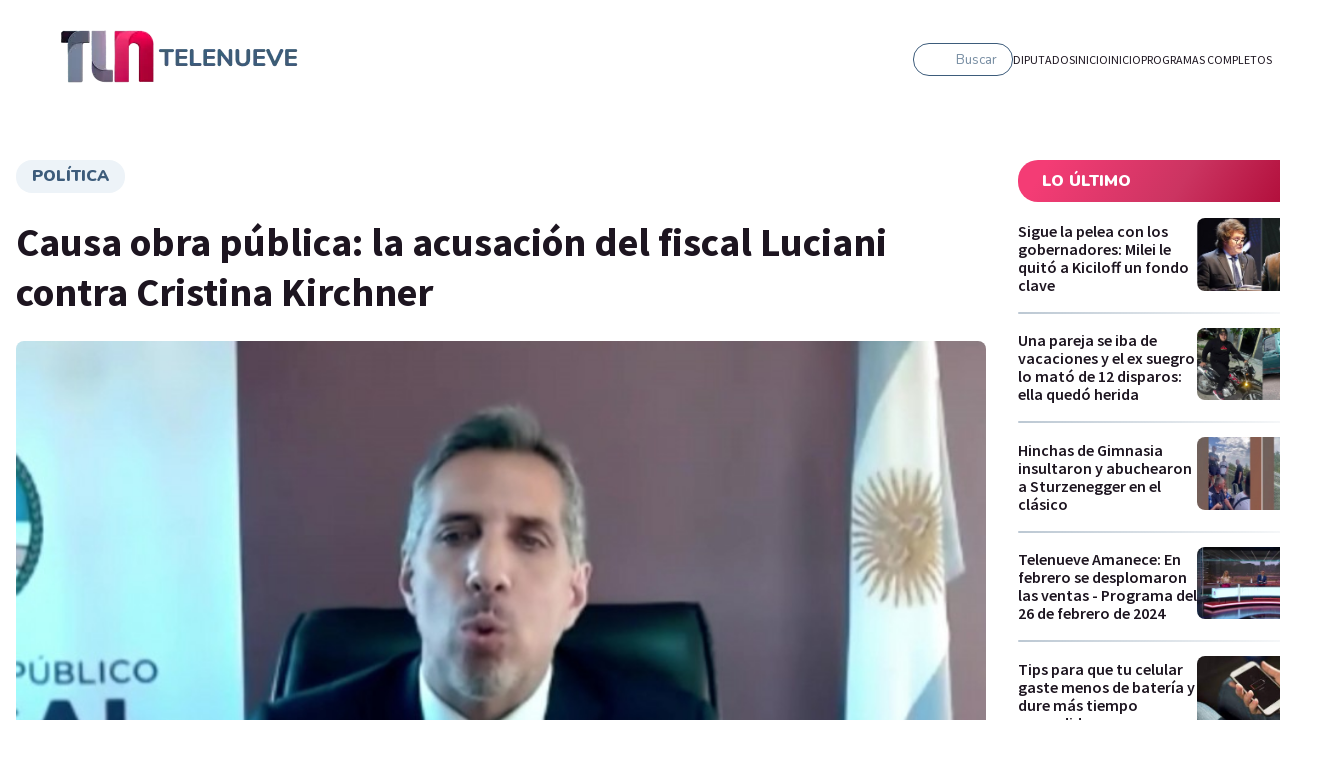

--- FILE ---
content_type: text/html; charset=utf-8
request_url: https://telenueve.elnueve.com.ar/central/12660-causa-obra-publica-la-acusacion-del-fiscal-luciani-contra-cristina-kirchner
body_size: 17260
content:
<!DOCTYPE html><html><head><meta name="viewport" content="width=device-width"/><meta charSet="utf-8"/><meta name="TeleNueve" content="Tele Nueve" class="jsx-1282172143"/><link rel="icon" href="/favicon.ico" class="jsx-1282172143"/><link rel="preconnect" href="https://fonts.googleapis.com" class="jsx-1282172143"/><link rel="preconnect" href="https://fonts.gstatic.com" crossorigin="true" class="jsx-1282172143"/><link rel="canonical" href="https://telenueve.elnueve.com.ar/central/12660-causa-obra-publica-la-acusacion-del-fiscal-luciani-contra-cristina-kirchner"/><link rel="image_src" href="https://www.elnueve.com.ar/articles/c9-show-hero.jpg"/><title>Causa obra pública: la acusación del fiscal Luciani contra Cristina Kirchner | Canal 9</title><meta name="description" content="El fiscal de la causa utilizó unos audios de una audiencia con Alberto Fernández para sostener que Néstor Kirchner conocía a Lázaro Báez."/><meta property="fb:app_id" content="1409310585928626"/><meta property="og:site_name" content="Canal 9"/><meta property="og:type" content="article"/><meta property="og:url" content="https://telenueve.elnueve.com.ar/central/12660-causa-obra-publica-la-acusacion-del-fiscal-luciani-contra-cristina-kirchner"/><meta property="og:title" content="Causa obra pública: la acusación del fiscal Luciani contra Cristina Kirchner"/><meta property="og:description" content="El fiscal de la causa utilizó unos audios de una audiencia con Alberto Fernández para sostener que Néstor Kirchner conocía a Lázaro Báez."/><meta property="og:image" content="https://img.elnueve.com.ar/sites/default/files/styles/1_91_1_max_1200px/public/2022-08/snap-f2d8f857-29b2-4f00-8026-ce63da0e3d22.jpg?h=d1cb525d&amp;itok=Rb1b50FQ"/><meta property="og:image:width" content="1200"/><meta property="og:image:height" content="630"/><meta property="og:image:alt" content="Política, Cristina Kirchner, causa obra pública, Diego Luciani,"/><meta property="article:tag" content="Política"/><meta property="article:tag" content="Cristina Kirchner"/><meta property="article:tag" content="causa obra pública"/><meta property="article:tag" content="Diego Luciani"/><meta property="article:published_time" content="Lun, 01/08/2022 - 21:51"/><meta property="article:modified_time" content="Lun, 01/08/2022 - 22:13"/><meta name="twitter:card" content="summary_large_image"/><meta name="twitter:description" content="El fiscal de la causa utilizó unos audios de una audiencia con Alberto Fernández para sostener que Néstor Kirchner conocía a Lázaro Báez."/><meta name="twitter:site" content="@canal9oficial"/><meta name="twitter:title" content="Causa obra pública: la acusación del fiscal Luciani contra Cristina Kirchner"/><meta name="twitter:url" content="https://telenueve.elnueve.com.ar/central/12660-causa-obra-publica-la-acusacion-del-fiscal-luciani-contra-cristina-kirchner"/><meta name="twitter:image:alt" content="Política, Cristina Kirchner, causa obra pública, Diego Luciani,"/><meta name="twitter:image:height" content="512"/><meta name="twitter:image:width" content="1024"/><meta name="twitter:image" content="https://img.elnueve.com.ar/sites/default/files/styles/2_1_max_1024px/public/2022-08/snap-f2d8f857-29b2-4f00-8026-ce63da0e3d22.jpg?h=d1cb525d&amp;itok=W8IgMjdR"/><script type="application/ld+json">{"@context":"https://schema.org","@graph":[{"@type":"NewsArticle","headline":"Causa obra pública: la acusación del fiscal Luciani contra Cristina Kirchner","name":"Causa obra pública: la acusación del fiscal Luciani contra Cristina Kirchner","about":["<a href=\"/tag/1-politica\" hreflang=\"es\">Política</a>","<a href=\"/tag/357-cristina-kirchner\" hreflang=\"es\">Cristina Kirchner</a>","<a href=\"/tag/5155-causa-obra-publica\" hreflang=\"es\">causa obra pública</a>","<a href=\"/tag/5156-diego-luciani\" hreflang=\"es\">Diego Luciani</a>"],"description":"El fiscal de la causa utilizó unos audios de una audiencia con Alberto Fernández para sostener que Néstor Kirchner conocía a Lázaro Báez.","image":{"@type":"ImageObject","representativeOfPage":"True","url":"https://img.elnueve.com.ar/sites/default/files/styles/1_91_1_max_1200px/public/2022-08/snap-f2d8f857-29b2-4f00-8026-ce63da0e3d22.jpg?h=d1cb525d&itok=Rb1b50FQ","width":"1200","height":"630"},"datePublished":"Lun, 01/08/2022 - 21:51","dateModified":"Lun, 01/08/2022 - 22:13","isAccessibleForFree":"True","author":{"@type":"Person","name":"IP Noticias","logo":{"@type":"ImageObject","representativeOfPage":"False","url":"https://img.elnueve.com.ar/sites/default/files/styles/fixed_height_60px/theme/ip_theme/media/ip_article_logo.png?itok=0sIR5NI2","width":"169","height":"60"}},"publisher":{"@type":"NewsMediaOrganization","@id":"https://ip.digital","name":"Canal 9","url":"https://ip.digital","sameAs":["https://es.wikipedia.org/wiki/Informaci%C3%B3n_Period%C3%ADstica","https://twitter.com/_ipnoticias","https://facebook.com/IPNoticias","https://instagram.com/ip_noticias","https://www.youtube.com/channel/UC1bBjOZieJWHbsFA0LwjjJA"],"logo":{"@type":"ImageObject","url":"https://img.elnueve.com.ar/sites/default/files/styles/1_1_max_364px/theme/ip_theme/media/ip_logo.png?itok=A2SNjcDA","width":"364","height":"364"}},"mainEntityOfPage":"https://telenueve.elnueve.com.ar/central/12660-causa-obra-publica-la-acusacion-del-fiscal-luciani-contra-cristina-kirchner"},{"@type":"NewsMediaOrganization","@id":"telenueve.elnueve.com.ar","description":"Slogan del Canal 9","name":"Canal 9","sameAs":["https://es.wikipedia.org/wiki/Informaci%C3%B3n_Period%C3%ADstica","https://twitter.com/_ipnoticias","https://facebook.com/IPNoticias","https://instagram.com/ip_noticias","https://www.youtube.com/channel/UC1bBjOZieJWHbsFA0LwjjJA"],"url":"https://telenueve.elnueve.com.ar","logo":{"@type":"ImageObject","url":"https://img.elnueve.com.ar/sites/default/files/styles/1_1_max_364px/theme/ip_theme/media/ip_logo.png?itok=A2SNjcDA","width":"364","height":"364"},"address":{"@type":"PostalAddress","streetAddress":"Conde 70","addressLocality":"Colegiales","addressRegion":"CABA","postalCode":"1426","addressCountry":"AR"}},{"@type":"WebSite","@id":"telenueve.elnueve.com.ar","name":"Canal 9","url":"https://telenueve.elnueve.com.ar","inLanguage":"es"}]}</script><meta name="next-head-count" content="37"/><link rel="preconnect" href="https://fonts.gstatic.com" crossorigin /><link rel="preload" href="/_next/static/css/8630ccc18b27c0e4.css" as="style"/><link rel="stylesheet" href="/_next/static/css/8630ccc18b27c0e4.css" data-n-g=""/><link rel="preload" href="/_next/static/css/f1f6d8b8e8d6ea32.css" as="style"/><link rel="stylesheet" href="/_next/static/css/f1f6d8b8e8d6ea32.css" data-n-p=""/><link rel="preload" href="/_next/static/css/19fe59053831d8c3.css" as="style"/><link rel="stylesheet" href="/_next/static/css/19fe59053831d8c3.css" data-n-p=""/><noscript data-n-css=""></noscript><script defer="" nomodule="" src="/_next/static/chunks/polyfills-5cd94c89d3acac5f.js"></script><script src="/_next/static/chunks/webpack-7c6bc834faa54ff5.js" defer=""></script><script src="/_next/static/chunks/framework-5f4595e5518b5600.js" defer=""></script><script src="/_next/static/chunks/main-ae725f9a8cc9a5c3.js" defer=""></script><script src="/_next/static/chunks/pages/_app-ee5daf94500a5369.js" defer=""></script><script src="/_next/static/chunks/cb1608f2-96ac29ec1cf86597.js" defer=""></script><script src="/_next/static/chunks/2852872c-8365a197463ecf88.js" defer=""></script><script src="/_next/static/chunks/0f1ac474-1396a7818e77136a.js" defer=""></script><script src="/_next/static/chunks/61-d14d5f9c53b449b7.js" defer=""></script><script src="/_next/static/chunks/114-4d699dc88e5f1a6f.js" defer=""></script><script src="/_next/static/chunks/833-9b3185cf09e8b613.js" defer=""></script><script src="/_next/static/chunks/79-9b791998ab019ffe.js" defer=""></script><script src="/_next/static/chunks/397-731a6ec6cbc3d27d.js" defer=""></script><script src="/_next/static/chunks/pages/%5Bprogram%5D/%5Bslug%5D-2a94d71e13c22dd7.js" defer=""></script><script src="/_next/static/KPE_Y_h8jj9NExrphZq0Z/_buildManifest.js" defer=""></script><script src="/_next/static/KPE_Y_h8jj9NExrphZq0Z/_ssgManifest.js" defer=""></script><script src="/_next/static/KPE_Y_h8jj9NExrphZq0Z/_middlewareManifest.js" defer=""></script><style id="__jsx-2420492036">.containerAside_container__rWUI8.jsx-2420492036{background:linear-gradient(120.67deg,#1d1520 0%, 100%);}.tag.jsx-2420492036{background:red;}</style><style id="__jsx-885082728">.undefined.jsx-885082728{background:linear-gradient(120.67deg,#1d1520 0%, 100%);}</style><style id="__jsx-814257230">.columns-4.jsx-814257230{grid-template-columns:repeat(4,1fr);}@media screen and (max-width:1024px){.columns-4.jsx-814257230{grid-template-columns:repeat(2,1fr);}}</style><style id="__jsx-1197779097">.ad-slot-box.jsx-1197779097{height:300px;width:250px;display:inline-block;}.ad-slot-bigbox.jsx-1197779097{height:600px;width:250px;display:inline-block;}@media screen and (max-width:730px){.ad-slot-billboard.jsx-1197779097{height:50px;width:320px;display:inline-block;}}@media screen and (min-width:731px){.ad-slot-billboard.jsx-1197779097{height:90px;width:728px;display:inline-block;}}</style><style id="__jsx-1282172143">body{background:#fff;}</style><style data-href="https://fonts.googleapis.com/css2?family=Nunito:wght@400;500;600;700;900&family=Source+Sans+Pro:wght@400;600;700&display=swap">@font-face{font-family:'Nunito';font-style:normal;font-weight:400;font-display:swap;src:url(https://fonts.gstatic.com/s/nunito/v26/XRXI3I6Li01BKofiOc5wtlZ2di8HDLshRTA.woff) format('woff')}@font-face{font-family:'Nunito';font-style:normal;font-weight:500;font-display:swap;src:url(https://fonts.gstatic.com/s/nunito/v26/XRXI3I6Li01BKofiOc5wtlZ2di8HDIkhRTA.woff) format('woff')}@font-face{font-family:'Nunito';font-style:normal;font-weight:600;font-display:swap;src:url(https://fonts.gstatic.com/s/nunito/v26/XRXI3I6Li01BKofiOc5wtlZ2di8HDGUmRTA.woff) format('woff')}@font-face{font-family:'Nunito';font-style:normal;font-weight:700;font-display:swap;src:url(https://fonts.gstatic.com/s/nunito/v26/XRXI3I6Li01BKofiOc5wtlZ2di8HDFwmRTA.woff) format('woff')}@font-face{font-family:'Nunito';font-style:normal;font-weight:900;font-display:swap;src:url(https://fonts.gstatic.com/s/nunito/v26/XRXI3I6Li01BKofiOc5wtlZ2di8HDBImRTA.woff) format('woff')}@font-face{font-family:'Source Sans Pro';font-style:normal;font-weight:400;font-display:swap;src:url(https://fonts.gstatic.com/s/sourcesanspro/v22/6xK3dSBYKcSV-LCoeQqfX1RYOo3aPA.woff) format('woff')}@font-face{font-family:'Source Sans Pro';font-style:normal;font-weight:600;font-display:swap;src:url(https://fonts.gstatic.com/s/sourcesanspro/v22/6xKydSBYKcSV-LCoeQqfX1RYOo3i54rAkw.woff) format('woff')}@font-face{font-family:'Source Sans Pro';font-style:normal;font-weight:700;font-display:swap;src:url(https://fonts.gstatic.com/s/sourcesanspro/v22/6xKydSBYKcSV-LCoeQqfX1RYOo3ig4vAkw.woff) format('woff')}@font-face{font-family:'Nunito';font-style:normal;font-weight:400;font-display:swap;src:url(https://fonts.gstatic.com/s/nunito/v26/XRXV3I6Li01BKofIOOaBTMnFcQIG.woff2) format('woff2');unicode-range:U+0460-052F,U+1C80-1C88,U+20B4,U+2DE0-2DFF,U+A640-A69F,U+FE2E-FE2F}@font-face{font-family:'Nunito';font-style:normal;font-weight:400;font-display:swap;src:url(https://fonts.gstatic.com/s/nunito/v26/XRXV3I6Li01BKofIMeaBTMnFcQIG.woff2) format('woff2');unicode-range:U+0301,U+0400-045F,U+0490-0491,U+04B0-04B1,U+2116}@font-face{font-family:'Nunito';font-style:normal;font-weight:400;font-display:swap;src:url(https://fonts.gstatic.com/s/nunito/v26/XRXV3I6Li01BKofIOuaBTMnFcQIG.woff2) format('woff2');unicode-range:U+0102-0103,U+0110-0111,U+0128-0129,U+0168-0169,U+01A0-01A1,U+01AF-01B0,U+0300-0301,U+0303-0304,U+0308-0309,U+0323,U+0329,U+1EA0-1EF9,U+20AB}@font-face{font-family:'Nunito';font-style:normal;font-weight:400;font-display:swap;src:url(https://fonts.gstatic.com/s/nunito/v26/XRXV3I6Li01BKofIO-aBTMnFcQIG.woff2) format('woff2');unicode-range:U+0100-02AF,U+0304,U+0308,U+0329,U+1E00-1E9F,U+1EF2-1EFF,U+2020,U+20A0-20AB,U+20AD-20C0,U+2113,U+2C60-2C7F,U+A720-A7FF}@font-face{font-family:'Nunito';font-style:normal;font-weight:400;font-display:swap;src:url(https://fonts.gstatic.com/s/nunito/v26/XRXV3I6Li01BKofINeaBTMnFcQ.woff2) format('woff2');unicode-range:U+0000-00FF,U+0131,U+0152-0153,U+02BB-02BC,U+02C6,U+02DA,U+02DC,U+0304,U+0308,U+0329,U+2000-206F,U+2074,U+20AC,U+2122,U+2191,U+2193,U+2212,U+2215,U+FEFF,U+FFFD}@font-face{font-family:'Nunito';font-style:normal;font-weight:500;font-display:swap;src:url(https://fonts.gstatic.com/s/nunito/v26/XRXV3I6Li01BKofIOOaBTMnFcQIG.woff2) format('woff2');unicode-range:U+0460-052F,U+1C80-1C88,U+20B4,U+2DE0-2DFF,U+A640-A69F,U+FE2E-FE2F}@font-face{font-family:'Nunito';font-style:normal;font-weight:500;font-display:swap;src:url(https://fonts.gstatic.com/s/nunito/v26/XRXV3I6Li01BKofIMeaBTMnFcQIG.woff2) format('woff2');unicode-range:U+0301,U+0400-045F,U+0490-0491,U+04B0-04B1,U+2116}@font-face{font-family:'Nunito';font-style:normal;font-weight:500;font-display:swap;src:url(https://fonts.gstatic.com/s/nunito/v26/XRXV3I6Li01BKofIOuaBTMnFcQIG.woff2) format('woff2');unicode-range:U+0102-0103,U+0110-0111,U+0128-0129,U+0168-0169,U+01A0-01A1,U+01AF-01B0,U+0300-0301,U+0303-0304,U+0308-0309,U+0323,U+0329,U+1EA0-1EF9,U+20AB}@font-face{font-family:'Nunito';font-style:normal;font-weight:500;font-display:swap;src:url(https://fonts.gstatic.com/s/nunito/v26/XRXV3I6Li01BKofIO-aBTMnFcQIG.woff2) format('woff2');unicode-range:U+0100-02AF,U+0304,U+0308,U+0329,U+1E00-1E9F,U+1EF2-1EFF,U+2020,U+20A0-20AB,U+20AD-20C0,U+2113,U+2C60-2C7F,U+A720-A7FF}@font-face{font-family:'Nunito';font-style:normal;font-weight:500;font-display:swap;src:url(https://fonts.gstatic.com/s/nunito/v26/XRXV3I6Li01BKofINeaBTMnFcQ.woff2) format('woff2');unicode-range:U+0000-00FF,U+0131,U+0152-0153,U+02BB-02BC,U+02C6,U+02DA,U+02DC,U+0304,U+0308,U+0329,U+2000-206F,U+2074,U+20AC,U+2122,U+2191,U+2193,U+2212,U+2215,U+FEFF,U+FFFD}@font-face{font-family:'Nunito';font-style:normal;font-weight:600;font-display:swap;src:url(https://fonts.gstatic.com/s/nunito/v26/XRXV3I6Li01BKofIOOaBTMnFcQIG.woff2) format('woff2');unicode-range:U+0460-052F,U+1C80-1C88,U+20B4,U+2DE0-2DFF,U+A640-A69F,U+FE2E-FE2F}@font-face{font-family:'Nunito';font-style:normal;font-weight:600;font-display:swap;src:url(https://fonts.gstatic.com/s/nunito/v26/XRXV3I6Li01BKofIMeaBTMnFcQIG.woff2) format('woff2');unicode-range:U+0301,U+0400-045F,U+0490-0491,U+04B0-04B1,U+2116}@font-face{font-family:'Nunito';font-style:normal;font-weight:600;font-display:swap;src:url(https://fonts.gstatic.com/s/nunito/v26/XRXV3I6Li01BKofIOuaBTMnFcQIG.woff2) format('woff2');unicode-range:U+0102-0103,U+0110-0111,U+0128-0129,U+0168-0169,U+01A0-01A1,U+01AF-01B0,U+0300-0301,U+0303-0304,U+0308-0309,U+0323,U+0329,U+1EA0-1EF9,U+20AB}@font-face{font-family:'Nunito';font-style:normal;font-weight:600;font-display:swap;src:url(https://fonts.gstatic.com/s/nunito/v26/XRXV3I6Li01BKofIO-aBTMnFcQIG.woff2) format('woff2');unicode-range:U+0100-02AF,U+0304,U+0308,U+0329,U+1E00-1E9F,U+1EF2-1EFF,U+2020,U+20A0-20AB,U+20AD-20C0,U+2113,U+2C60-2C7F,U+A720-A7FF}@font-face{font-family:'Nunito';font-style:normal;font-weight:600;font-display:swap;src:url(https://fonts.gstatic.com/s/nunito/v26/XRXV3I6Li01BKofINeaBTMnFcQ.woff2) format('woff2');unicode-range:U+0000-00FF,U+0131,U+0152-0153,U+02BB-02BC,U+02C6,U+02DA,U+02DC,U+0304,U+0308,U+0329,U+2000-206F,U+2074,U+20AC,U+2122,U+2191,U+2193,U+2212,U+2215,U+FEFF,U+FFFD}@font-face{font-family:'Nunito';font-style:normal;font-weight:700;font-display:swap;src:url(https://fonts.gstatic.com/s/nunito/v26/XRXV3I6Li01BKofIOOaBTMnFcQIG.woff2) format('woff2');unicode-range:U+0460-052F,U+1C80-1C88,U+20B4,U+2DE0-2DFF,U+A640-A69F,U+FE2E-FE2F}@font-face{font-family:'Nunito';font-style:normal;font-weight:700;font-display:swap;src:url(https://fonts.gstatic.com/s/nunito/v26/XRXV3I6Li01BKofIMeaBTMnFcQIG.woff2) format('woff2');unicode-range:U+0301,U+0400-045F,U+0490-0491,U+04B0-04B1,U+2116}@font-face{font-family:'Nunito';font-style:normal;font-weight:700;font-display:swap;src:url(https://fonts.gstatic.com/s/nunito/v26/XRXV3I6Li01BKofIOuaBTMnFcQIG.woff2) format('woff2');unicode-range:U+0102-0103,U+0110-0111,U+0128-0129,U+0168-0169,U+01A0-01A1,U+01AF-01B0,U+0300-0301,U+0303-0304,U+0308-0309,U+0323,U+0329,U+1EA0-1EF9,U+20AB}@font-face{font-family:'Nunito';font-style:normal;font-weight:700;font-display:swap;src:url(https://fonts.gstatic.com/s/nunito/v26/XRXV3I6Li01BKofIO-aBTMnFcQIG.woff2) format('woff2');unicode-range:U+0100-02AF,U+0304,U+0308,U+0329,U+1E00-1E9F,U+1EF2-1EFF,U+2020,U+20A0-20AB,U+20AD-20C0,U+2113,U+2C60-2C7F,U+A720-A7FF}@font-face{font-family:'Nunito';font-style:normal;font-weight:700;font-display:swap;src:url(https://fonts.gstatic.com/s/nunito/v26/XRXV3I6Li01BKofINeaBTMnFcQ.woff2) format('woff2');unicode-range:U+0000-00FF,U+0131,U+0152-0153,U+02BB-02BC,U+02C6,U+02DA,U+02DC,U+0304,U+0308,U+0329,U+2000-206F,U+2074,U+20AC,U+2122,U+2191,U+2193,U+2212,U+2215,U+FEFF,U+FFFD}@font-face{font-family:'Nunito';font-style:normal;font-weight:900;font-display:swap;src:url(https://fonts.gstatic.com/s/nunito/v26/XRXV3I6Li01BKofIOOaBTMnFcQIG.woff2) format('woff2');unicode-range:U+0460-052F,U+1C80-1C88,U+20B4,U+2DE0-2DFF,U+A640-A69F,U+FE2E-FE2F}@font-face{font-family:'Nunito';font-style:normal;font-weight:900;font-display:swap;src:url(https://fonts.gstatic.com/s/nunito/v26/XRXV3I6Li01BKofIMeaBTMnFcQIG.woff2) format('woff2');unicode-range:U+0301,U+0400-045F,U+0490-0491,U+04B0-04B1,U+2116}@font-face{font-family:'Nunito';font-style:normal;font-weight:900;font-display:swap;src:url(https://fonts.gstatic.com/s/nunito/v26/XRXV3I6Li01BKofIOuaBTMnFcQIG.woff2) format('woff2');unicode-range:U+0102-0103,U+0110-0111,U+0128-0129,U+0168-0169,U+01A0-01A1,U+01AF-01B0,U+0300-0301,U+0303-0304,U+0308-0309,U+0323,U+0329,U+1EA0-1EF9,U+20AB}@font-face{font-family:'Nunito';font-style:normal;font-weight:900;font-display:swap;src:url(https://fonts.gstatic.com/s/nunito/v26/XRXV3I6Li01BKofIO-aBTMnFcQIG.woff2) format('woff2');unicode-range:U+0100-02AF,U+0304,U+0308,U+0329,U+1E00-1E9F,U+1EF2-1EFF,U+2020,U+20A0-20AB,U+20AD-20C0,U+2113,U+2C60-2C7F,U+A720-A7FF}@font-face{font-family:'Nunito';font-style:normal;font-weight:900;font-display:swap;src:url(https://fonts.gstatic.com/s/nunito/v26/XRXV3I6Li01BKofINeaBTMnFcQ.woff2) format('woff2');unicode-range:U+0000-00FF,U+0131,U+0152-0153,U+02BB-02BC,U+02C6,U+02DA,U+02DC,U+0304,U+0308,U+0329,U+2000-206F,U+2074,U+20AC,U+2122,U+2191,U+2193,U+2212,U+2215,U+FEFF,U+FFFD}@font-face{font-family:'Source Sans Pro';font-style:normal;font-weight:400;font-display:swap;src:url(https://fonts.gstatic.com/s/sourcesanspro/v22/6xK3dSBYKcSV-LCoeQqfX1RYOo3qNa7lujVj9_mf.woff2) format('woff2');unicode-range:U+0460-052F,U+1C80-1C88,U+20B4,U+2DE0-2DFF,U+A640-A69F,U+FE2E-FE2F}@font-face{font-family:'Source Sans Pro';font-style:normal;font-weight:400;font-display:swap;src:url(https://fonts.gstatic.com/s/sourcesanspro/v22/6xK3dSBYKcSV-LCoeQqfX1RYOo3qPK7lujVj9_mf.woff2) format('woff2');unicode-range:U+0301,U+0400-045F,U+0490-0491,U+04B0-04B1,U+2116}@font-face{font-family:'Source Sans Pro';font-style:normal;font-weight:400;font-display:swap;src:url(https://fonts.gstatic.com/s/sourcesanspro/v22/6xK3dSBYKcSV-LCoeQqfX1RYOo3qNK7lujVj9_mf.woff2) format('woff2');unicode-range:U+1F00-1FFF}@font-face{font-family:'Source Sans Pro';font-style:normal;font-weight:400;font-display:swap;src:url(https://fonts.gstatic.com/s/sourcesanspro/v22/6xK3dSBYKcSV-LCoeQqfX1RYOo3qO67lujVj9_mf.woff2) format('woff2');unicode-range:U+0370-0377,U+037A-037F,U+0384-038A,U+038C,U+038E-03A1,U+03A3-03FF}@font-face{font-family:'Source Sans Pro';font-style:normal;font-weight:400;font-display:swap;src:url(https://fonts.gstatic.com/s/sourcesanspro/v22/6xK3dSBYKcSV-LCoeQqfX1RYOo3qN67lujVj9_mf.woff2) format('woff2');unicode-range:U+0102-0103,U+0110-0111,U+0128-0129,U+0168-0169,U+01A0-01A1,U+01AF-01B0,U+0300-0301,U+0303-0304,U+0308-0309,U+0323,U+0329,U+1EA0-1EF9,U+20AB}@font-face{font-family:'Source Sans Pro';font-style:normal;font-weight:400;font-display:swap;src:url(https://fonts.gstatic.com/s/sourcesanspro/v22/6xK3dSBYKcSV-LCoeQqfX1RYOo3qNq7lujVj9_mf.woff2) format('woff2');unicode-range:U+0100-02AF,U+0304,U+0308,U+0329,U+1E00-1E9F,U+1EF2-1EFF,U+2020,U+20A0-20AB,U+20AD-20C0,U+2113,U+2C60-2C7F,U+A720-A7FF}@font-face{font-family:'Source Sans Pro';font-style:normal;font-weight:400;font-display:swap;src:url(https://fonts.gstatic.com/s/sourcesanspro/v22/6xK3dSBYKcSV-LCoeQqfX1RYOo3qOK7lujVj9w.woff2) format('woff2');unicode-range:U+0000-00FF,U+0131,U+0152-0153,U+02BB-02BC,U+02C6,U+02DA,U+02DC,U+0304,U+0308,U+0329,U+2000-206F,U+2074,U+20AC,U+2122,U+2191,U+2193,U+2212,U+2215,U+FEFF,U+FFFD}@font-face{font-family:'Source Sans Pro';font-style:normal;font-weight:600;font-display:swap;src:url(https://fonts.gstatic.com/s/sourcesanspro/v22/6xKydSBYKcSV-LCoeQqfX1RYOo3i54rwmhdu3cOWxy40.woff2) format('woff2');unicode-range:U+0460-052F,U+1C80-1C88,U+20B4,U+2DE0-2DFF,U+A640-A69F,U+FE2E-FE2F}@font-face{font-family:'Source Sans Pro';font-style:normal;font-weight:600;font-display:swap;src:url(https://fonts.gstatic.com/s/sourcesanspro/v22/6xKydSBYKcSV-LCoeQqfX1RYOo3i54rwkxdu3cOWxy40.woff2) format('woff2');unicode-range:U+0301,U+0400-045F,U+0490-0491,U+04B0-04B1,U+2116}@font-face{font-family:'Source Sans Pro';font-style:normal;font-weight:600;font-display:swap;src:url(https://fonts.gstatic.com/s/sourcesanspro/v22/6xKydSBYKcSV-LCoeQqfX1RYOo3i54rwmxdu3cOWxy40.woff2) format('woff2');unicode-range:U+1F00-1FFF}@font-face{font-family:'Source Sans Pro';font-style:normal;font-weight:600;font-display:swap;src:url(https://fonts.gstatic.com/s/sourcesanspro/v22/6xKydSBYKcSV-LCoeQqfX1RYOo3i54rwlBdu3cOWxy40.woff2) format('woff2');unicode-range:U+0370-0377,U+037A-037F,U+0384-038A,U+038C,U+038E-03A1,U+03A3-03FF}@font-face{font-family:'Source Sans Pro';font-style:normal;font-weight:600;font-display:swap;src:url(https://fonts.gstatic.com/s/sourcesanspro/v22/6xKydSBYKcSV-LCoeQqfX1RYOo3i54rwmBdu3cOWxy40.woff2) format('woff2');unicode-range:U+0102-0103,U+0110-0111,U+0128-0129,U+0168-0169,U+01A0-01A1,U+01AF-01B0,U+0300-0301,U+0303-0304,U+0308-0309,U+0323,U+0329,U+1EA0-1EF9,U+20AB}@font-face{font-family:'Source Sans Pro';font-style:normal;font-weight:600;font-display:swap;src:url(https://fonts.gstatic.com/s/sourcesanspro/v22/6xKydSBYKcSV-LCoeQqfX1RYOo3i54rwmRdu3cOWxy40.woff2) format('woff2');unicode-range:U+0100-02AF,U+0304,U+0308,U+0329,U+1E00-1E9F,U+1EF2-1EFF,U+2020,U+20A0-20AB,U+20AD-20C0,U+2113,U+2C60-2C7F,U+A720-A7FF}@font-face{font-family:'Source Sans Pro';font-style:normal;font-weight:600;font-display:swap;src:url(https://fonts.gstatic.com/s/sourcesanspro/v22/6xKydSBYKcSV-LCoeQqfX1RYOo3i54rwlxdu3cOWxw.woff2) format('woff2');unicode-range:U+0000-00FF,U+0131,U+0152-0153,U+02BB-02BC,U+02C6,U+02DA,U+02DC,U+0304,U+0308,U+0329,U+2000-206F,U+2074,U+20AC,U+2122,U+2191,U+2193,U+2212,U+2215,U+FEFF,U+FFFD}@font-face{font-family:'Source Sans Pro';font-style:normal;font-weight:700;font-display:swap;src:url(https://fonts.gstatic.com/s/sourcesanspro/v22/6xKydSBYKcSV-LCoeQqfX1RYOo3ig4vwmhdu3cOWxy40.woff2) format('woff2');unicode-range:U+0460-052F,U+1C80-1C88,U+20B4,U+2DE0-2DFF,U+A640-A69F,U+FE2E-FE2F}@font-face{font-family:'Source Sans Pro';font-style:normal;font-weight:700;font-display:swap;src:url(https://fonts.gstatic.com/s/sourcesanspro/v22/6xKydSBYKcSV-LCoeQqfX1RYOo3ig4vwkxdu3cOWxy40.woff2) format('woff2');unicode-range:U+0301,U+0400-045F,U+0490-0491,U+04B0-04B1,U+2116}@font-face{font-family:'Source Sans Pro';font-style:normal;font-weight:700;font-display:swap;src:url(https://fonts.gstatic.com/s/sourcesanspro/v22/6xKydSBYKcSV-LCoeQqfX1RYOo3ig4vwmxdu3cOWxy40.woff2) format('woff2');unicode-range:U+1F00-1FFF}@font-face{font-family:'Source Sans Pro';font-style:normal;font-weight:700;font-display:swap;src:url(https://fonts.gstatic.com/s/sourcesanspro/v22/6xKydSBYKcSV-LCoeQqfX1RYOo3ig4vwlBdu3cOWxy40.woff2) format('woff2');unicode-range:U+0370-0377,U+037A-037F,U+0384-038A,U+038C,U+038E-03A1,U+03A3-03FF}@font-face{font-family:'Source Sans Pro';font-style:normal;font-weight:700;font-display:swap;src:url(https://fonts.gstatic.com/s/sourcesanspro/v22/6xKydSBYKcSV-LCoeQqfX1RYOo3ig4vwmBdu3cOWxy40.woff2) format('woff2');unicode-range:U+0102-0103,U+0110-0111,U+0128-0129,U+0168-0169,U+01A0-01A1,U+01AF-01B0,U+0300-0301,U+0303-0304,U+0308-0309,U+0323,U+0329,U+1EA0-1EF9,U+20AB}@font-face{font-family:'Source Sans Pro';font-style:normal;font-weight:700;font-display:swap;src:url(https://fonts.gstatic.com/s/sourcesanspro/v22/6xKydSBYKcSV-LCoeQqfX1RYOo3ig4vwmRdu3cOWxy40.woff2) format('woff2');unicode-range:U+0100-02AF,U+0304,U+0308,U+0329,U+1E00-1E9F,U+1EF2-1EFF,U+2020,U+20A0-20AB,U+20AD-20C0,U+2113,U+2C60-2C7F,U+A720-A7FF}@font-face{font-family:'Source Sans Pro';font-style:normal;font-weight:700;font-display:swap;src:url(https://fonts.gstatic.com/s/sourcesanspro/v22/6xKydSBYKcSV-LCoeQqfX1RYOo3ig4vwlxdu3cOWxw.woff2) format('woff2');unicode-range:U+0000-00FF,U+0131,U+0152-0153,U+02BB-02BC,U+02C6,U+02DA,U+02DC,U+0304,U+0308,U+0329,U+2000-206F,U+2074,U+20AC,U+2122,U+2191,U+2193,U+2212,U+2215,U+FEFF,U+FFFD}</style></head><body><div id="__next" data-reactroot=""><div class="jsx-1282172143 site-content  undefined"><header class="header_header__Be4gv undefined undefined "><div class="header_container__2lE7K header_headerInner__hFFhU"><div class="header_left__ap_X2"><div class="SiteLogo_logo__7OKeS"><a class="SiteLogo_logoInner__f9FmF" href="/telenueve"><div class="SiteLogo_isotipo_TL9__6FNe9"><span style="box-sizing:border-box;display:inline-block;overflow:hidden;width:initial;height:initial;background:none;opacity:1;border:0;margin:0;padding:0;position:relative;max-width:100%"><span style="box-sizing:border-box;display:block;width:initial;height:initial;background:none;opacity:1;border:0;margin:0;padding:0;max-width:100%"><img style="display:block;max-width:100%;width:initial;height:initial;background:none;opacity:1;border:0;margin:0;padding:0" alt="" aria-hidden="true" src="data:image/svg+xml,%3csvg%20xmlns=%27http://www.w3.org/2000/svg%27%20version=%271.1%27%20width=%27102%27%20height=%2764%27/%3e"/></span><img alt="isotipo" src="[data-uri]" decoding="async" data-nimg="intrinsic" style="position:absolute;top:0;left:0;bottom:0;right:0;box-sizing:border-box;padding:0;border:none;margin:auto;display:block;width:0;height:0;min-width:100%;max-width:100%;min-height:100%;max-height:100%"/><noscript><img alt="isotipo" srcSet="/_next/image?url=%2Flogo%2Fisotipo.png&amp;w=128&amp;q=75 1x, /_next/image?url=%2Flogo%2Fisotipo.png&amp;w=256&amp;q=75 2x" src="/_next/image?url=%2Flogo%2Fisotipo.png&amp;w=256&amp;q=75" decoding="async" data-nimg="intrinsic" style="position:absolute;top:0;left:0;bottom:0;right:0;box-sizing:border-box;padding:0;border:none;margin:auto;display:block;width:0;height:0;min-width:100%;max-width:100%;min-height:100%;max-height:100%" loading="lazy"/></noscript></span></div><div class="SiteLogo_logotipo_TL9__WDNFp"><span style="box-sizing:border-box;display:inline-block;overflow:hidden;width:initial;height:initial;background:none;opacity:1;border:0;margin:0;padding:0;position:relative;max-width:100%"><span style="box-sizing:border-box;display:block;width:initial;height:initial;background:none;opacity:1;border:0;margin:0;padding:0;max-width:100%"><img style="display:block;max-width:100%;width:initial;height:initial;background:none;opacity:1;border:0;margin:0;padding:0" alt="" aria-hidden="true" src="data:image/svg+xml,%3csvg%20xmlns=%27http://www.w3.org/2000/svg%27%20version=%271.1%27%20width=%27140%27%20height=%2719%27/%3e"/></span><img alt="isotipo" src="[data-uri]" decoding="async" data-nimg="intrinsic" style="position:absolute;top:0;left:0;bottom:0;right:0;box-sizing:border-box;padding:0;border:none;margin:auto;display:block;width:0;height:0;min-width:100%;max-width:100%;min-height:100%;max-height:100%"/><noscript><img alt="isotipo" srcSet="/_next/image?url=%2Flogo%2FlogotipoTL9.png&amp;w=256&amp;q=75 1x, /_next/image?url=%2Flogo%2FlogotipoTL9.png&amp;w=384&amp;q=75 2x" src="/_next/image?url=%2Flogo%2FlogotipoTL9.png&amp;w=384&amp;q=75" decoding="async" data-nimg="intrinsic" style="position:absolute;top:0;left:0;bottom:0;right:0;box-sizing:border-box;padding:0;border:none;margin:auto;display:block;width:0;height:0;min-width:100%;max-width:100%;min-height:100%;max-height:100%" loading="lazy"/></noscript></span></div></a></div></div><div class="header_right__ca9eM"><form class="SearchInput_searchContainer__DqgQH hide-on-medium"><svg class="SearchInput_searchIcon__Wg78W" width="24" height="24" fill="none" xmlns="http://www.w3.org/2000/svg"><path class="SearchInput_tl9svg__KqO0x" d="M21 21l-6-6m2-5a7 7 0 11-14 0 7 7 0 0114 0z" stroke="#fff" stroke-width="2.4" stroke-linecap="round" stroke-linejoin="round"></path></svg><input type="text" class="SearchInput_searchInput__Jh9sl SearchInput_tl9__FdQGK" required="" value=""/><button class="SearchInput_searchButton__tMADi SearchInput_tl9__FdQGK"><span>Buscar</span></button></form><nav class="MainNav_MainNav__Spvc5 undefined undefined"><ul><li><a class="undefined" href="/diputados-en-vivo">Diputados</a></li><li><a class="undefined" href="/telenueve">Inicio</a></li><li><a class="undefined" href="/">Inicio</a></li><li><a class="undefined" href="/programas-completos">Programas Completos</a></li></ul></nav><div class="MenuMobile_MenuMobile__B4pJe "><button class="btn-secondary MenuMobile_MenuBtn__MUmd0" type="button"><span>MÁS</span><svg aria-hidden="true" focusable="false" data-prefix="fas" data-icon="bars" class="svg-inline--fa fa-bars fa-w-14 " role="img" xmlns="http://www.w3.org/2000/svg" viewBox="0 0 448 512"><path fill="currentColor" d="M16 132h416c8.837 0 16-7.163 16-16V76c0-8.837-7.163-16-16-16H16C7.163 60 0 67.163 0 76v40c0 8.837 7.163 16 16 16zm0 160h416c8.837 0 16-7.163 16-16v-40c0-8.837-7.163-16-16-16H16c-8.837 0-16 7.163-16 16v40c0 8.837 7.163 16 16 16zm0 160h416c8.837 0 16-7.163 16-16v-40c0-8.837-7.163-16-16-16H16c-8.837 0-16 7.163-16 16v40c0 8.837 7.163 16 16 16z"></path></svg></button><div class="MenuMobile_MainMenuMobile__luWMV null"><div class="MenuMobile_MainMenuMobileInner__8K0jY"><div class="MenuMobile_HeaderMenu__Oc5O9"><div class="MenuMobile_HeaderMenuInner__CDKSB"><button class="btn btn-secondary MenuMobile_close__n81BY" type="button"><span>CERRAR</span><svg aria-hidden="true" focusable="false" data-prefix="fas" data-icon="times" class="svg-inline--fa fa-times fa-w-11 " role="img" xmlns="http://www.w3.org/2000/svg" viewBox="0 0 352 512"><path fill="currentColor" d="M242.72 256l100.07-100.07c12.28-12.28 12.28-32.19 0-44.48l-22.24-22.24c-12.28-12.28-32.19-12.28-44.48 0L176 189.28 75.93 89.21c-12.28-12.28-32.19-12.28-44.48 0L9.21 111.45c-12.28 12.28-12.28 32.19 0 44.48L109.28 256 9.21 356.07c-12.28 12.28-12.28 32.19 0 44.48l22.24 22.24c12.28 12.28 32.2 12.28 44.48 0L176 322.72l100.07 100.07c12.28 12.28 32.2 12.28 44.48 0l22.24-22.24c12.28-12.28 12.28-32.19 0-44.48L242.72 256z"></path></svg></button></div></div><form class="SearchInput_searchContainer__DqgQH gap-x2-bottom"><svg class="SearchInput_searchIcon__Wg78W" width="24" height="24" fill="none" xmlns="http://www.w3.org/2000/svg"><path class="SearchInput_tl9svg__KqO0x" d="M21 21l-6-6m2-5a7 7 0 11-14 0 7 7 0 0114 0z" stroke="#fff" stroke-width="2.4" stroke-linecap="round" stroke-linejoin="round"></path></svg><input type="text" class="SearchInput_searchInput__Jh9sl SearchInput_tl9__FdQGK" required="" value=""/><button class="SearchInput_searchButton__tMADi SearchInput_tl9__FdQGK"><span>Buscar</span></button></form><nav class="MainNav_MainNav__Spvc5 MainNav_mobile__47XvY undefined"><ul><li><a class="undefined" href="/diputados-en-vivo">Diputados</a></li><li><a class="undefined" href="/telenueve">Inicio</a></li><li><a class="undefined" href="/">Inicio</a></li><li><a class="undefined" href="/programas-completos">Programas Completos</a></li></ul></nav></div></div></div></div></div></header><main class="jsx-1282172143 main-content"><div id="nota_itt" data-adtype="itt" class="jsx-1282172143 ad-slot ad-slot-itt"></div><div id="nota_adhesion" data-adtype="adhesion" class="jsx-1282172143 ad-slot ad-slot-adhesion"></div><amp-analytics config="https://www.googletagmanager.com/amp.json?id=GTM-NMZ5V23" data-credentials="include"><script type="application/json">{"vars":{"PageTitle":"Causa obra pública: la acusación del fiscal Luciani contra Cristina Kirchner","PageID":"12660","PublishDate":"2022-08-01 21:51:49"}}</script></amp-analytics><section class="jsx-2420492036  containerAside_container__rWUI8"><div class="jsx-2420492036 containerAside_containerInner__zMlXH containerAside_container--sidebar__kIdB_"><div class="jsx-2420492036 "><div class="jsx-1197779097 banner-billboard-container gap-section-bottom"><div class="hide-on-medium AdBanner_wrapperBanner__yZzT0"><div class="ad-slot ad-slot-billboard" id="nota_billboard1_desktop" data-adtype="billboard"></div></div><div class="hide-on-big AdBanner_wrapperBanner__yZzT0"><div class="ad-slot ad-slot-billboard" id="nota_billboard1_mobile" data-adtype="billboard"></div></div></div><article class="jsx-1197779097 article_article__OPQ78"><div class=" Tags_tagWrapper__SFXEb"><a href="/tag/1-politica" class="Tags_tag__d3xdB">Política</a></div><h1 class="article_title__LKhr4">Causa obra pública: la acusación del fiscal Luciani contra Cristina Kirchner</h1><div class="jsx-1197779097 article_articleImage__bSrza"><div class="articleVideo_ImageWrapper__UMRST"><div class="articleVideo_PlayLogoWrapper__0moXo"><svg aria-hidden="true" focusable="false" data-prefix="fas" data-icon="play" class="svg-inline--fa fa-play fa-w-14 articleVideo_PlayLogo__fuKlc" role="img" xmlns="http://www.w3.org/2000/svg" viewBox="0 0 448 512"><path fill="currentColor" d="M424.4 214.7L72.4 6.6C43.8-10.3 0 6.1 0 47.9V464c0 37.5 40.7 60.1 72.4 41.3l352-208c31.4-18.5 31.5-64.1 0-82.6z"></path></svg></div><picture><source media="(max-width: 599px) and (min-device-pixel-ratio: 2),(max-width: 599px) and (-webkit-min-device-pixel-ratio: 2),(max-width: 599px) and (min-resolution: 3dppx),(max-width: 599px) and (min-resolution: 288dpi)" srcSet="https://img.elnueve.com.ar/sites/default/files/styles/16_9_max_304px/public/2022-08/snap-f2d8f857-29b2-4f00-8026-ce63da0e3d22.jpg?h=d1cb525d&amp;itok=O3G6WQA5"/><source media="(max-width: 599px) and (min-device-pixel-ratio: 1),(max-width: 599px) and (-webkit-min-device-pixel-ratio: 2),(max-width: 599px) and (min-resolution: 2dppx),(max-width: 599px) and (min-resolution: 192dpi)" srcSet="https://img.elnueve.com.ar/sites/default/files/styles/16_9_max_800px/public/2022-08/snap-f2d8f857-29b2-4f00-8026-ce63da0e3d22.jpg?h=d1cb525d&amp;itok=WRkDVdAX"/><img alt="Política, Cristina Kirchner, causa obra pública, Diego Luciani," class="round articleVideo_ArticleVideoPlaceholder__723y9" src="https://img.elnueve.com.ar/sites/default/files/2022-08/snap-f2d8f857-29b2-4f00-8026-ce63da0e3d22.jpg" srcSet="https://img.elnueve.com.ar/sites/default/files/styles/16_9_max_304px/public/2022-08/snap-f2d8f857-29b2-4f00-8026-ce63da0e3d22.jpg?h=d1cb525d&amp;itok=O3G6WQA5 304w, https://img.elnueve.com.ar/sites/default/files/styles/16_9_max_800px/public/2022-08/snap-f2d8f857-29b2-4f00-8026-ce63da0e3d22.jpg?h=d1cb525d&amp;itok=WRkDVdAX 800w" loading="auto"/></picture></div></div><div class="jsx-1197779097 article_articleContent__sPdLu"><h3 class="article_subtitle__qsKE5">El fiscal de la causa utilizó unos audios de una audiencia con Alberto Fernández para sostener que Néstor Kirchner conocía a Lázaro Báez.</h3><p class="jsx-1197779097 article_date__K_Daf">2 de agosto de 2022</p><div class="gap-section-bottom hide-on-big AdBanner_wrapperBanner__yZzT0"><div class="ad-slot ad-slot-box" id="nota_box1_mobile" data-adtype="box"></div></div><div class=""><div class="markup-container"><p>En medio del juicio por la obra pública concedida a Lázaro Báez en Santa Cruz, el fiscal Diego Luciani inició durante este lunes su alegato sostuvo que <a href="https://telenueve.elnueve.com.ar/mediodia/12659-ley-de-gondolas-quien-decide-que-compramos"><strong>Cristina Kirchner</strong></a> y Néstor Kirchner formaron <strong>“una de las matrices de corrupción más extraordinarias”</strong>.</p>

<p>El fiscal señaló que Cristina es la jefa de una asociación ilícita y que <strong>“lamentablemente y tristemente se desarrolló en este país”</strong>. Asimismo, Luciani aseguró que <strong>“cuando digo extraordinarias no es que considere que existe una corrupción ordinaria. Lo extraordinaria radica en las características especiales de la asociación”.</strong></p>

<blockquote>
<p><strong><em>TE PUEDE INTERESAR: <a href="https://telenueve.elnueve.com.ar/central/12657-cristina-kirchner-recibio-sergio-massa-en-el-senado">Cristina Kirchner recibió a Sergio Massa en el Senado</a></em></strong></p>
</blockquote>

<p>Por otra parte, <strong>el fiscal pidió que se reprodujeran los audios del presidente Alberto Fernández del 15 de febrero de 2022</strong>, cuando fue llamado como testigo. En esa audiencia, el presidente contestó si conocía a Lázaro Báez y si sabía sobre la actividad a la que se dedicaba.</p>

<p><strong>“Puedo contar en detalle el único diálogo que tuve: ‘Bueno días, mucho gusto’. Nunca más hablé. Y nunca más lo vi, nunca más lo crucé, nunca más lo vi en Casa Rosada. En los años de Néstor Presidente, iba con mucha frecuencia a Olivos y en mi vida lo vi al señor Lázaro Báez. No tengo idea”</strong>, sostuvo el presidente.</p>

<blockquote>
<p><strong><em>TE PUEDE INTERESAR: <a href="https://telenueve.elnueve.com.ar/amanecer/12642-aumenta-el-costo-de-la-tarjeta-sube-y-el-margen-de-saldo-negativo">Aumenta el costo de la tarjeta SUBE y el margen de saldo negativo</a></em></strong></p>
</blockquote>

<p>Asimismo, Alberto Fernández aseguró que lo conoció a Báez porque “estaba haciendo una obra allí en Calafate. Yo estaba con Néstor, él se acercó a saludar y ocurrió el diálogo que comenté”.</p>

<p>En consecuencia, Luciani aseguró que <strong>“el propio doctor Alberto Fernández corroboró esa estrecha vinculación en su declaración testimonial al manifestar que a <a href="https://telenueve.elnueve.com.ar/central/12643-sergio-massa-anuncio-nuevos-miembros-de-su-equipo-economico">Lázaro Báez</a> se lo presentó Néstor Kirchner, en el año 2003 y 2004, en Calafate, en circunstancias en que lo acompañó Néstor, que estaba terminando su casa y Lázaro Báez estaba allí en el parque”.</strong></p>

<h2><strong><em>Mirá el video completo.</em></strong></h2></div></div></div></article><section class="jsx-2420492036  containerAside_container__rWUI8"><div class="jsx-2420492036 containerAside_containerInner__zMlXH containerAside_container--no-sidebar__BjmJC"><div class="jsx-2420492036 "></div><div style="background:rgba(226, 232, 240, 0.2)" class="jsx-2420492036 containerAside_emptyAside__JTCTg"></div></div></section><div class="jsx-1197779097 article_relatedTags__lb4ap"><h4 class="jsx-1197779097">Temas que aparecen en esta nota:</h4><div class="  undefined Tags_tagsList__Iaddb"><a href="/tag/357-cristina-kirchner" class="Tags_tag__d3xdB">Cristina Kirchner</a><a href="/tag/5155-causa-obra-publica" class="Tags_tag__d3xdB">causa obra pública</a></div></div><div class="ArticleShare_ArticleShare__ifUJe "><h4>Si te interesó, compartilo</h4><div class="ArticleShare_ArticleShareInner__31KwA"><a target="_blank" href="https://www.facebook.com/sharer/sharer.php?u=https://telenueve.elnueve.com.ar/central/12660-causa-obra-publica-la-acusacion-del-fiscal-luciani-contra-cristina-kirchner" class="btn ArticleShare_btnFacebook__MuJwy" rel="noreferrer">facebook</a><a target="_blank" href="https://twitter.com/share?text=Causa obra pública: la acusación del fiscal Luciani contra Cristina Kirchner&amp;url=https://telenueve.elnueve.com.ar/central/12660-causa-obra-publica-la-acusacion-del-fiscal-luciani-contra-cristina-kirchner" class="btn ArticleShare_btnTwitter__tKgJU" rel="noreferrer">twitter</a><a target="_blank" href="https://wa.me/?text=Causa obra pública: la acusación del fiscal Luciani contra Cristina Kirchner https://telenueve.elnueve.com.ar/central/12660-causa-obra-publica-la-acusacion-del-fiscal-luciani-contra-cristina-kirchner" class="btn ArticleShare_btnWhatsapp__rMOza" rel="noreferrer">whatsapp</a></div></div><div class="gap-section-bottom hide-on-medium AdBanner_wrapperBanner__yZzT0"><div class="ad-slot ad-slot-billboard" id="nota_billboard2_desktop" data-adtype="billboard"></div></div><div class="gap-section-bottom hide-on-big AdBanner_wrapperBanner__yZzT0"><div class="ad-slot ad-slot-box" id="nota_box2_mobile" data-adtype="box"></div></div><section class="ArticleList_relatedArticleList__1qPTW"><h3 class="jsx-885082728 TitleSection_titleSection__IDoRi
          undefined
          TitleSection_titleSection-secondary___vjJC TitleSection_size-default__UBuXD">Más para ver</h3><div class="jsx-814257230 columns-4 columns-medium-2 GridListTemplate_gridListTemplate__nV6z3 ArticleList_gridTemplate__oxpel"><article class=" ArticleTeaser_ArticleTeaser__B1jyp ArticleTeaser_teaserItem--medium__qEh4N ArticleTeaser_vertical__kgH_G undefined"><a class="ArticleTeaser_teaserItemInner__pQa3b ArticleTeaser_bg-gray__443k2" href="/mediodia/30976-sigue-la-pelea-con-los-gobernadores-milei-le-quito-kiciloff-un-fondo-clave"><div class=" ArticleTeaser_title__xdWIg"><h3 class="">Sigue la pelea con los gobernadores: Milei le quitó a Kiciloff un fondo clave</h3></div><div class="ArticleTeaser_image__bp7BV"><div><img alt="milei" class="round articleVideo_ArticleVideoPlaceholder__723y9" src="https://img.elnueve.com.ar/sites/default/files/styles/16_9_max_304px/public/2024-02/Milei-Kicillof.jpg?h=16f2671a&amp;itok=icY4AoxO" loading="lazy"/></div></div></a></article><article class=" ArticleTeaser_ArticleTeaser__B1jyp ArticleTeaser_teaserItem--medium__qEh4N ArticleTeaser_vertical__kgH_G undefined"><a class="ArticleTeaser_teaserItemInner__pQa3b ArticleTeaser_bg-gray__443k2" href="/mediodia/30971-hinchas-de-gimnasia-insultaron-y-abuchearon-sturzenegger-en-el-clasico"><div class=" ArticleTeaser_title__xdWIg"><h3 class="">Hinchas de Gimnasia insultaron y abuchearon a Sturzenegger en el clásico</h3></div><div class="ArticleTeaser_image__bp7BV"><div><img alt="gimnasia" class="round articleVideo_ArticleVideoPlaceholder__723y9" src="https://img.elnueve.com.ar/sites/default/files/styles/16_9_max_304px/public/2024-02/Plantilla%20fotos%20telenueve%20-%202024-02-26T133512.977.jpg?h=ae1281eb&amp;itok=p7hZiOpL" loading="lazy"/></div></div></a></article><article class=" ArticleTeaser_ArticleTeaser__B1jyp ArticleTeaser_teaserItem--medium__qEh4N ArticleTeaser_vertical__kgH_G undefined"><a class="ArticleTeaser_teaserItemInner__pQa3b ArticleTeaser_bg-gray__443k2" href="/central/30944-chubut-le-dio-un-ultimatum-milei-no-sale-mas-un-barril-de-petroleo"><div class=" ArticleTeaser_title__xdWIg"><h3 class="">Chubut le dió un ultimátum a Milei: &quot;No sale más un barril de petróleo&quot;</h3></div><div class="ArticleTeaser_image__bp7BV"><div><img alt="torres" class="round articleVideo_ArticleVideoPlaceholder__723y9" src="https://img.elnueve.com.ar/sites/default/files/styles/16_9_max_304px/public/2024-02/ignacio-torres-petroleo-chubut-230jd23d.jpg?h=08b866d1&amp;itok=nEIyU8P_" loading="lazy"/></div></div></a></article><article class=" ArticleTeaser_ArticleTeaser__B1jyp ArticleTeaser_teaserItem--medium__qEh4N ArticleTeaser_vertical__kgH_G undefined"><a class="ArticleTeaser_teaserItemInner__pQa3b ArticleTeaser_bg-gray__443k2" href="/central/30920-milei-se-reunio-con-la-numero-dos-del-fondo-gita-gopinath-fue-una-reunion-positiva"><div class=" ArticleTeaser_title__xdWIg"><h3 class="">Milei se reunió con la número dos del Fondo, Gita Gopinath: “Fue una reunión positiva”</h3></div><div class="ArticleTeaser_image__bp7BV"><div><img alt="sddsasadsad" class="round articleVideo_ArticleVideoPlaceholder__723y9" src="https://img.elnueve.com.ar/sites/default/files/styles/16_9_max_304px/public/2024-02/milei_1.png?h=2d44e782&amp;itok=7vgzztuX" loading="lazy"/></div></div></a></article></div><div class="jsx-814257230 columns-4 columns-medium-2 GridListTemplate_gridListTemplate__nV6z3 ArticleList_gridTemplate__oxpel"><article class=" ArticleTeaser_ArticleTeaser__B1jyp ArticleTeaser_teaserItem--medium__qEh4N ArticleTeaser_vertical__kgH_G undefined"><a class="ArticleTeaser_teaserItemInner__pQa3b ArticleTeaser_bg-gray__443k2" href="/mediodia/30907-el-gobierno-cierra-el-inadi-no-sirve-para-nada"><div class=" ArticleTeaser_title__xdWIg"><h3 class="">El Gobierno cierra el INADI: &quot;No sirve para nada&quot;</h3></div><div class="ArticleTeaser_image__bp7BV"><div><picture><source media="(max-width: 599px) and (min-device-pixel-ratio: 2),(max-width: 599px) and (-webkit-min-device-pixel-ratio: 2),(max-width: 599px) and (min-resolution: 3dppx),(max-width: 599px) and (min-resolution: 288dpi)" srcSet="https://img.elnueve.com.ar/sites/default/files/styles/16_9_max_304px/public/2024-02/snap-876d0b9e-be04-4275-8e92-be563e30d4b7.jpg?h=c673cd1c&amp;itok=7KydhOFe"/><source media="(max-width: 599px) and (min-device-pixel-ratio: 1),(max-width: 599px) and (-webkit-min-device-pixel-ratio: 2),(max-width: 599px) and (min-resolution: 2dppx),(max-width: 599px) and (min-resolution: 192dpi)" srcSet="https://img.elnueve.com.ar/sites/default/files/styles/16_9_max_800px/public/2024-02/snap-876d0b9e-be04-4275-8e92-be563e30d4b7.jpg?h=c673cd1c&amp;itok=T0K-NIKV"/><img alt="adorni" class="round articleVideo_ArticleVideoPlaceholder__723y9" src="https://img.elnueve.com.ar/sites/default/files/2024-02/snap-876d0b9e-be04-4275-8e92-be563e30d4b7.jpg" srcSet="https://img.elnueve.com.ar/sites/default/files/styles/16_9_max_304px/public/2024-02/snap-876d0b9e-be04-4275-8e92-be563e30d4b7.jpg?h=c673cd1c&amp;itok=7KydhOFe 304w, https://img.elnueve.com.ar/sites/default/files/styles/16_9_max_800px/public/2024-02/snap-876d0b9e-be04-4275-8e92-be563e30d4b7.jpg?h=c673cd1c&amp;itok=T0K-NIKV 800w" loading="lazy"/></picture></div></div></a></article><article class=" ArticleTeaser_ArticleTeaser__B1jyp ArticleTeaser_teaserItem--medium__qEh4N ArticleTeaser_vertical__kgH_G undefined"><a class="ArticleTeaser_teaserItemInner__pQa3b ArticleTeaser_bg-gray__443k2" href="/amanecer/30839-javier-milei-arremetio-nuevamente-contra-lali-esposito-usa-su-popularidad-para"><div class=" ArticleTeaser_title__xdWIg"><h3 class="">Javier Milei arremetió nuevamente contra Lali Espósito: &quot;Usa su popularidad para mentir&quot;</h3></div><div class="ArticleTeaser_image__bp7BV"><div><picture><source media="(max-width: 599px) and (min-device-pixel-ratio: 2),(max-width: 599px) and (-webkit-min-device-pixel-ratio: 2),(max-width: 599px) and (min-resolution: 3dppx),(max-width: 599px) and (min-resolution: 288dpi)" srcSet="https://img.elnueve.com.ar/sites/default/files/styles/16_9_max_304px/public/2024-02/Portadas%20para%20Youtube%20%2856%29.png?h=c673cd1c&amp;itok=y8CAPS_-"/><source media="(max-width: 599px) and (min-device-pixel-ratio: 1),(max-width: 599px) and (-webkit-min-device-pixel-ratio: 2),(max-width: 599px) and (min-resolution: 2dppx),(max-width: 599px) and (min-resolution: 192dpi)" srcSet="https://img.elnueve.com.ar/sites/default/files/styles/16_9_max_800px/public/2024-02/Portadas%20para%20Youtube%20%2856%29.png?h=c673cd1c&amp;itok=OrrSrBOU"/><img alt="milei" class="round articleVideo_ArticleVideoPlaceholder__723y9" src="https://img.elnueve.com.ar/sites/default/files/2024-02/Portadas%20para%20Youtube%20%2856%29.png" srcSet="https://img.elnueve.com.ar/sites/default/files/styles/16_9_max_304px/public/2024-02/Portadas%20para%20Youtube%20%2856%29.png?h=c673cd1c&amp;itok=y8CAPS_- 304w, https://img.elnueve.com.ar/sites/default/files/styles/16_9_max_800px/public/2024-02/Portadas%20para%20Youtube%20%2856%29.png?h=c673cd1c&amp;itok=OrrSrBOU 800w" loading="lazy"/></picture></div></div></a></article><article class=" ArticleTeaser_ArticleTeaser__B1jyp ArticleTeaser_teaserItem--medium__qEh4N ArticleTeaser_vertical__kgH_G undefined"><a class="ArticleTeaser_teaserItemInner__pQa3b ArticleTeaser_bg-gray__443k2" href="/central/30825-ahora-el-gobierno-va-por-la-desregulacion-de-las-obras-sociales"><div class=" ArticleTeaser_title__xdWIg"><h3 class="">Ahora el gobierno va por la desregulación de las obras sociales</h3></div><div class="ArticleTeaser_image__bp7BV"><div><picture><source media="(max-width: 599px) and (min-device-pixel-ratio: 2),(max-width: 599px) and (-webkit-min-device-pixel-ratio: 2),(max-width: 599px) and (min-resolution: 3dppx),(max-width: 599px) and (min-resolution: 288dpi)" srcSet="https://img.elnueve.com.ar/sites/default/files/styles/16_9_max_304px/public/2024-02/ds.png?h=c74750f6&amp;itok=6r0T6cy6"/><source media="(max-width: 599px) and (min-device-pixel-ratio: 1),(max-width: 599px) and (-webkit-min-device-pixel-ratio: 2),(max-width: 599px) and (min-resolution: 2dppx),(max-width: 599px) and (min-resolution: 192dpi)" srcSet="https://img.elnueve.com.ar/sites/default/files/styles/16_9_max_800px/public/2024-02/ds.png?h=c74750f6&amp;itok=puDcatMY"/><img alt="uj" class="round articleVideo_ArticleVideoPlaceholder__723y9" src="https://img.elnueve.com.ar/sites/default/files/2024-02/ds.png" srcSet="https://img.elnueve.com.ar/sites/default/files/styles/16_9_max_304px/public/2024-02/ds.png?h=c74750f6&amp;itok=6r0T6cy6 304w, https://img.elnueve.com.ar/sites/default/files/styles/16_9_max_800px/public/2024-02/ds.png?h=c74750f6&amp;itok=puDcatMY 800w" loading="lazy"/></picture></div></div></a></article><article class=" ArticleTeaser_ArticleTeaser__B1jyp ArticleTeaser_teaserItem--medium__qEh4N ArticleTeaser_vertical__kgH_G undefined"><a class="ArticleTeaser_teaserItemInner__pQa3b ArticleTeaser_bg-gray__443k2" href="/central/30787-el-miercoles-21-habra-paro-nacional-de-trenes"><div class=" ArticleTeaser_title__xdWIg"><h3 class="">El miércoles 21 habrá paro nacional de trenes </h3></div><div class="ArticleTeaser_image__bp7BV"><div><picture><source media="(max-width: 599px) and (min-device-pixel-ratio: 2),(max-width: 599px) and (-webkit-min-device-pixel-ratio: 2),(max-width: 599px) and (min-resolution: 3dppx),(max-width: 599px) and (min-resolution: 288dpi)" srcSet="https://img.elnueve.com.ar/sites/default/files/styles/16_9_max_304px/public/2024-02/snap-16f8fd16-029b-49f7-86d7-29ba9408a13a.jpg?h=c673cd1c&amp;itok=Dk-j1o8f"/><source media="(max-width: 599px) and (min-device-pixel-ratio: 1),(max-width: 599px) and (-webkit-min-device-pixel-ratio: 2),(max-width: 599px) and (min-resolution: 2dppx),(max-width: 599px) and (min-resolution: 192dpi)" srcSet="https://img.elnueve.com.ar/sites/default/files/styles/16_9_max_800px/public/2024-02/snap-16f8fd16-029b-49f7-86d7-29ba9408a13a.jpg?h=c673cd1c&amp;itok=GgPx1k2e"/><img alt="trenes paro" class="round articleVideo_ArticleVideoPlaceholder__723y9" src="https://img.elnueve.com.ar/sites/default/files/2024-02/snap-16f8fd16-029b-49f7-86d7-29ba9408a13a.jpg" srcSet="https://img.elnueve.com.ar/sites/default/files/styles/16_9_max_304px/public/2024-02/snap-16f8fd16-029b-49f7-86d7-29ba9408a13a.jpg?h=c673cd1c&amp;itok=Dk-j1o8f 304w, https://img.elnueve.com.ar/sites/default/files/styles/16_9_max_800px/public/2024-02/snap-16f8fd16-029b-49f7-86d7-29ba9408a13a.jpg?h=c673cd1c&amp;itok=GgPx1k2e 800w" loading="lazy"/></picture></div></div></a></article></div><div class="jsx-814257230 columns-4 columns-medium-2 GridListTemplate_gridListTemplate__nV6z3 ArticleList_gridTemplate__oxpel"><article class=" ArticleTeaser_ArticleTeaser__B1jyp ArticleTeaser_teaserItem--medium__qEh4N ArticleTeaser_vertical__kgH_G undefined"><a class="ArticleTeaser_teaserItemInner__pQa3b ArticleTeaser_bg-gray__443k2" href="/central/30786-milei-advirtio-que-no-fijara-el-salario-minimo-por-decreto-ni-se-te-ocurra"><div class=" ArticleTeaser_title__xdWIg"><h3 class="">Milei advirtió que no fijará el salario mínimo por decreto: &quot;Ni se te ocurra&quot; </h3></div><div class="ArticleTeaser_image__bp7BV"><div><picture><source media="(max-width: 599px) and (min-device-pixel-ratio: 2),(max-width: 599px) and (-webkit-min-device-pixel-ratio: 2),(max-width: 599px) and (min-resolution: 3dppx),(max-width: 599px) and (min-resolution: 288dpi)" srcSet="https://img.elnueve.com.ar/sites/default/files/styles/16_9_max_304px/public/2024-02/snap-cbeb7501-6040-43cf-a5b5-f10cfa4f178e.jpg?h=c673cd1c&amp;itok=g03zzidk"/><source media="(max-width: 599px) and (min-device-pixel-ratio: 1),(max-width: 599px) and (-webkit-min-device-pixel-ratio: 2),(max-width: 599px) and (min-resolution: 2dppx),(max-width: 599px) and (min-resolution: 192dpi)" srcSet="https://img.elnueve.com.ar/sites/default/files/styles/16_9_max_800px/public/2024-02/snap-cbeb7501-6040-43cf-a5b5-f10cfa4f178e.jpg?h=c673cd1c&amp;itok=y-mX-IjP"/><img alt="milei" class="round articleVideo_ArticleVideoPlaceholder__723y9" src="https://img.elnueve.com.ar/sites/default/files/2024-02/snap-cbeb7501-6040-43cf-a5b5-f10cfa4f178e.jpg" srcSet="https://img.elnueve.com.ar/sites/default/files/styles/16_9_max_304px/public/2024-02/snap-cbeb7501-6040-43cf-a5b5-f10cfa4f178e.jpg?h=c673cd1c&amp;itok=g03zzidk 304w, https://img.elnueve.com.ar/sites/default/files/styles/16_9_max_800px/public/2024-02/snap-cbeb7501-6040-43cf-a5b5-f10cfa4f178e.jpg?h=c673cd1c&amp;itok=y-mX-IjP 800w" loading="lazy"/></picture></div></div></a></article></div></section><div class="gap-section-bottom hide-on-medium AdBanner_wrapperBanner__yZzT0"><div class="ad-slot ad-slot-billboard" id="nota_billboard3_desktop" data-adtype="billboard"></div></div><div class="banner-box-container gap-section-bottom"></div><div class="PopularArticleList_popularArticleList__Km0xA"><h3 class="jsx-885082728 TitleSection_titleSection__IDoRi
          undefined
          TitleSection_titleSection-primary__tacn9 TitleSection_size-default__UBuXD">Lo más visto</h3><div class="jsx-814257230 columns-4 columns-medium-2 GridListTemplate_gridListTemplate__nV6z3 undefined"><article class=" ArticleTeaser_ArticleTeaser__B1jyp ArticleTeaser_teaserItem--medium__qEh4N ArticleTeaser_vertical__kgH_G undefined"><a class="ArticleTeaser_teaserItemInner__pQa3b ArticleTeaser_bg-gray__443k2" href="/conexion-jubilados/3823-anna-freixas-farre-dejame-ser-vieja-orgullosamente-vieja"><div class=" ArticleTeaser_title__xdWIg"><h3 class="">Anna Freixas Farré: &quot;Dejame ser vieja, orgullosamente vieja&quot;</h3></div><div class="ArticleTeaser_image__bp7BV"><div><img alt="Entrevista a Anna Freixas" class="round articleVideo_ArticleVideoPlaceholder__723y9" src="https://img.elnueve.com.ar/sites/default/files/styles/16_9_max_304px/public/2022-02/Dise%C3%B1o%20sin%20t%C3%ADtulo%20%283%29_0.png?h=d1c54ece&amp;itok=HPxfMvZc" loading="lazy"/></div></div></a></article><article class=" ArticleTeaser_ArticleTeaser__B1jyp ArticleTeaser_teaserItem--medium__qEh4N ArticleTeaser_vertical__kgH_G undefined"><a class="ArticleTeaser_teaserItemInner__pQa3b ArticleTeaser_bg-gray__443k2" href="/amanecer/12540-viruela-del-mono-ya-son-24-los-casos-confirmados-en-argentina"><div class=" ArticleTeaser_title__xdWIg"><h3 class="">Viruela del mono: ya son 24 los casos confirmados en Argentina</h3></div><div class="ArticleTeaser_image__bp7BV"><div><img alt="Viruela del mono" class="round articleVideo_ArticleVideoPlaceholder__723y9" src="https://img.elnueve.com.ar/sites/default/files/styles/16_9_max_304px/public/2022-07/viruela%20del%20mono2.jpg?h=66016dd8&amp;itok=PnMreNA3" loading="lazy"/></div></div></a></article><article class=" ArticleTeaser_ArticleTeaser__B1jyp ArticleTeaser_teaserItem--medium__qEh4N ArticleTeaser_vertical__kgH_G undefined"><a class="ArticleTeaser_teaserItemInner__pQa3b ArticleTeaser_bg-gray__443k2" href="/mediodia/13594-estos-son-los-mejores-tips-para-tener-la-casa-ordenada-y-reluciente"><div class=" ArticleTeaser_title__xdWIg"><h3 class="">Estos son los mejores tips para tener la casa ordenada y reluciente</h3></div><div class="ArticleTeaser_image__bp7BV"><div><img alt="Estos son los mejores tips para tener la casa ordenada y reluciente" class="round articleVideo_ArticleVideoPlaceholder__723y9" src="https://img.elnueve.com.ar/sites/default/files/styles/16_9_max_304px/public/2022-08/LIMPIEZA%20HOGAR.png?h=d1c54ece&amp;itok=EjcPQW5a" loading="lazy"/></div></div></a></article><article class=" ArticleTeaser_ArticleTeaser__B1jyp ArticleTeaser_teaserItem--medium__qEh4N ArticleTeaser_vertical__kgH_G undefined"><a class="ArticleTeaser_teaserItemInner__pQa3b ArticleTeaser_bg-gray__443k2" href="/conexion-jubilados/14245-conoce-mary-legnani-una-espectacular-dama-fierrera"><div class=" ArticleTeaser_title__xdWIg"><h3 class="">Conocé a Mary Legnani, una espectacular &quot;dama fierrera&quot;</h3></div><div class="ArticleTeaser_image__bp7BV"><div><img alt="Conocé a Mary Legnani, una espectacular &quot;dama fierrera&quot;" class="round articleVideo_ArticleVideoPlaceholder__723y9" src="https://img.elnueve.com.ar/sites/default/files/styles/16_9_max_304px/public/2022-09/MARY%20LEGNANI%20ENTREVISTA.png?h=d1c54ece&amp;itok=cURPHs8g" loading="lazy"/></div></div></a></article><article class=" ArticleTeaser_ArticleTeaser__B1jyp ArticleTeaser_teaserItem--medium__qEh4N ArticleTeaser_vertical__kgH_G undefined"><a class="ArticleTeaser_teaserItemInner__pQa3b ArticleTeaser_bg-gray__443k2" href="/amanecer/18093-asumio-lula-da-silva-es-su-tercer-mandato-presidencial-en-brasil"><div class=" ArticleTeaser_title__xdWIg"><h3 class="">Asumió Lula da Silva: es su tercer mandato presidencial en Brasil</h3></div><div class="ArticleTeaser_image__bp7BV"><div><img alt="Lula asume " class="round articleVideo_ArticleVideoPlaceholder__723y9" src="https://img.elnueve.com.ar/sites/default/files/styles/16_9_max_304px/public/2023-01/71C5BA7A-44F8-45D9-B83E-A2FA190636B8.jpeg?h=69f2b9d0&amp;itok=qaDEGl7f" loading="lazy"/></div></div></a></article><article class=" ArticleTeaser_ArticleTeaser__B1jyp ArticleTeaser_teaserItem--medium__qEh4N ArticleTeaser_vertical__kgH_G undefined"><a class="ArticleTeaser_teaserItemInner__pQa3b ArticleTeaser_bg-gray__443k2" href="/central/24678-telenueve-en-vivo"><div class=" ArticleTeaser_title__xdWIg"><h3 class="">TeleNueve en vivo</h3></div><div class="ArticleTeaser_image__bp7BV"><div><img alt="El nueve en vivo" class="round articleVideo_ArticleVideoPlaceholder__723y9" src="https://img.elnueve.com.ar/sites/default/files/styles/16_9_max_304px/public/2023-07/thumbC9-vivo.jpg?h=d1cb525d&amp;itok=J-URbiXN" loading="lazy"/></div></div></a></article><article class=" ArticleTeaser_ArticleTeaser__B1jyp ArticleTeaser_teaserItem--medium__qEh4N ArticleTeaser_vertical__kgH_G undefined"><a class="ArticleTeaser_teaserItemInner__pQa3b ArticleTeaser_bg-gray__443k2" href="/central/25597-investigadores-del-conicet-marcharon-en-rechazo-la-propuesta-de-milei"><div class=" ArticleTeaser_title__xdWIg"><h3 class="">Investigadores del Conicet marcharon en rechazo a la propuesta de Milei</h3></div><div class="ArticleTeaser_image__bp7BV"><div><img alt="conicet" class="round articleVideo_ArticleVideoPlaceholder__723y9" src="https://img.elnueve.com.ar/sites/default/files/styles/16_9_max_304px/public/2023-08/snap-18e1ef2c-d365-49cb-adfd-1891e9f8ccc3%20%281%29.jpg?h=c673cd1c&amp;itok=KJOm1q7P" loading="lazy"/></div></div></a></article><article class=" ArticleTeaser_ArticleTeaser__B1jyp ArticleTeaser_teaserItem--medium__qEh4N ArticleTeaser_vertical__kgH_G undefined"><a class="ArticleTeaser_teaserItemInner__pQa3b ArticleTeaser_bg-gray__443k2" href="/diputados-en-vivo/27845-funcionarios-expusieron-sobre-la-separata-del-presupuesto-2024"><div class=" ArticleTeaser_title__xdWIg"><h3 class="">Funcionarios expusieron sobre la separata del presupuesto 2024 </h3></div><div class="ArticleTeaser_image__bp7BV"><div><img alt="presupuesto 2024" class="round articleVideo_ArticleVideoPlaceholder__723y9" src="https://img.elnueve.com.ar/sites/default/files/styles/16_9_max_304px/public/2023-10/783197-separata-25-10-23-x1x.jpeg?h=b3660f0d&amp;itok=zzHpmAIk" loading="lazy"/></div></div></a></article></div></div></div><aside class="Aside_aside__dOv6W aside"><div class="banner-box-container gap-section-bottom"><div class="hide-on-medium AdBanner_wrapperBanner__yZzT0"><div class="ad-slot ad-slot-box" id="nota_box1_desktop" data-adtype="box"></div></div><div class="hide-on-big AdBanner_wrapperBanner__yZzT0"><div class="ad-slot ad-slot-box" id="nota_box3_mobile" data-adtype="box"></div></div></div><a href="/ultimas-noticias"><h3 class="jsx-885082728 TitleSection_titleSection__IDoRi
          undefined
          TitleSection_titleSection-primary__tacn9 TitleSection_size-default__UBuXD">Lo último</h3></a><div class="gap-x3-bottom TeaserList_TeaserList__WJqQg"><div><article class=" ArticleTeaser_ArticleTeaser__B1jyp ArticleTeaser_teaserItem--small__L5xiN ArticleTeaser_horizontal__lDWHy undefined"><a class="ArticleTeaser_teaserItemInner__pQa3b ArticleTeaser_bg-none__SwTJF" href="/mediodia/30976-sigue-la-pelea-con-los-gobernadores-milei-le-quito-kiciloff-un-fondo-clave"><div class=" ArticleTeaser_title__xdWIg"><h3 class="">Sigue la pelea con los gobernadores: Milei le quitó a Kiciloff un fondo clave</h3></div><div class="ArticleTeaser_image__bp7BV"><div><img alt="milei" class="round articleVideo_ArticleVideoPlaceholder__723y9" src="https://img.elnueve.com.ar/sites/default/files/styles/16_9_max_304px/public/2024-02/Milei-Kicillof.jpg?h=16f2671a&amp;itok=icY4AoxO" loading="lazy"/></div></div></a></article><div class=" DecoLineGradient_decoLineGradient__GzwuB undefined"></div></div><div><article class=" ArticleTeaser_ArticleTeaser__B1jyp ArticleTeaser_teaserItem--small__L5xiN ArticleTeaser_horizontal__lDWHy undefined"><a class="ArticleTeaser_teaserItemInner__pQa3b ArticleTeaser_bg-none__SwTJF" href="/amanecer/30972-una-pareja-se-iba-de-vacaciones-y-el-ex-suegro-lo-mato-de-12-disparos-ella-quedo"><div class=" ArticleTeaser_title__xdWIg"><h3 class="">Una pareja se iba de vacaciones y el ex suegro lo mató de 12 disparos: ella quedó herida</h3></div><div class="ArticleTeaser_image__bp7BV"><div><img alt="Policial " class="round articleVideo_ArticleVideoPlaceholder__723y9" src="https://img.elnueve.com.ar/sites/default/files/styles/16_9_max_304px/public/2024-02/Copia%20de%20PORTADA%20PARA%20YOUTUBE%20TELENUEVE%20-%202024-02-26T110044.021.png?h=c673cd1c&amp;itok=vZca7ATJ" loading="lazy"/></div></div></a></article><div class=" DecoLineGradient_decoLineGradient__GzwuB undefined"></div></div><div><article class=" ArticleTeaser_ArticleTeaser__B1jyp ArticleTeaser_teaserItem--small__L5xiN ArticleTeaser_horizontal__lDWHy undefined"><a class="ArticleTeaser_teaserItemInner__pQa3b ArticleTeaser_bg-none__SwTJF" href="/mediodia/30971-hinchas-de-gimnasia-insultaron-y-abuchearon-sturzenegger-en-el-clasico"><div class=" ArticleTeaser_title__xdWIg"><h3 class="">Hinchas de Gimnasia insultaron y abuchearon a Sturzenegger en el clásico</h3></div><div class="ArticleTeaser_image__bp7BV"><div><img alt="gimnasia" class="round articleVideo_ArticleVideoPlaceholder__723y9" src="https://img.elnueve.com.ar/sites/default/files/styles/16_9_max_304px/public/2024-02/Plantilla%20fotos%20telenueve%20-%202024-02-26T133512.977.jpg?h=ae1281eb&amp;itok=p7hZiOpL" loading="lazy"/></div></div></a></article><div class=" DecoLineGradient_decoLineGradient__GzwuB undefined"></div></div><div><article class=" ArticleTeaser_ArticleTeaser__B1jyp ArticleTeaser_teaserItem--small__L5xiN ArticleTeaser_horizontal__lDWHy undefined"><a class="ArticleTeaser_teaserItemInner__pQa3b ArticleTeaser_bg-none__SwTJF" href="/amanecer/30968-telenueve-amanece-en-febrero-se-desplomaron-las-ventas-programa-del-26-de-febrero-de"><div class=" ArticleTeaser_title__xdWIg"><h3 class="">Telenueve Amanece: En febrero se desplomaron las ventas - Programa del 26 de febrero de 2024</h3></div><div class="ArticleTeaser_image__bp7BV"><div><img alt="Amanecer " class="round articleVideo_ArticleVideoPlaceholder__723y9" src="https://img.elnueve.com.ar/sites/default/files/styles/16_9_max_304px/public/2024-02/snap-c388a9c2-8ec4-4dcf-80e4-fa8902d96527.jpg?h=c673cd1c&amp;itok=-f0G5F3p" loading="lazy"/></div></div></a></article><div class=" DecoLineGradient_decoLineGradient__GzwuB undefined"></div></div><div><article class=" ArticleTeaser_ArticleTeaser__B1jyp ArticleTeaser_teaserItem--small__L5xiN ArticleTeaser_horizontal__lDWHy undefined"><a class="ArticleTeaser_teaserItemInner__pQa3b ArticleTeaser_bg-none__SwTJF" href="/amanecer/30965-tips-para-que-tu-celular-gaste-menos-de-bateria-y-dure-mas-tiempo-encendido"><div class=" ArticleTeaser_title__xdWIg"><h3 class="">Tips para que tu celular gaste menos de batería y dure más tiempo encendido </h3></div><div class="ArticleTeaser_image__bp7BV"><div><img alt="Bateria" class="round articleVideo_ArticleVideoPlaceholder__723y9" src="https://img.elnueve.com.ar/sites/default/files/styles/16_9_max_304px/public/2024-02/descarga%20%281%29.jpg?h=284110ac&amp;itok=d14cFpMe" loading="lazy"/></div></div></a></article></div></div><div class="gap-section-bottom hide-on-medium AdBanner_wrapperBanner__yZzT0"><div class="ad-slot ad-slot-box" id="nota_box2_desktop" data-adtype="box"></div></div><div class="gap-section-bottom hide-on-big AdBanner_wrapperBanner__yZzT0"><div class="ad-slot ad-slot-box" id="nota_box4_mobile" data-adtype="box"></div></div><div class="gap-x3-bottom TeaserList_TeaserList__WJqQg"><div><article class=" ArticleTeaser_ArticleTeaser__B1jyp ArticleTeaser_teaserItem--small__L5xiN ArticleTeaser_horizontal__lDWHy undefined"><a class="ArticleTeaser_teaserItemInner__pQa3b ArticleTeaser_bg-none__SwTJF" href="/amanecer/30964-nicolas-trotta-sobre-el-ciclo-lectivo-el-estado-no-remite-las-provincias-el"><div class=" ArticleTeaser_title__xdWIg"><h3 class="">Nicolás Trotta sobre el ciclo lectivo &quot;El estado no remite a las provincias el incentivo docente&quot;</h3></div><div class="ArticleTeaser_image__bp7BV"><div><img alt="Trotta " class="round articleVideo_ArticleVideoPlaceholder__723y9" src="https://img.elnueve.com.ar/sites/default/files/styles/16_9_max_304px/public/2024-02/descarga.jpg?h=284110ac&amp;itok=RNatRKKy" loading="lazy"/></div></div></a></article><div class=" DecoLineGradient_decoLineGradient__GzwuB undefined"></div></div><div><article class=" ArticleTeaser_ArticleTeaser__B1jyp ArticleTeaser_teaserItem--small__L5xiN ArticleTeaser_horizontal__lDWHy undefined"><a class="ArticleTeaser_teaserItemInner__pQa3b ArticleTeaser_bg-none__SwTJF" href="/amanecer/30963-en-febrero-se-desplomaron-las-ventas-en-los-supermercados"><div class=" ArticleTeaser_title__xdWIg"><h3 class="">En febrero se desplomaron las ventas en los supermercados</h3></div><div class="ArticleTeaser_image__bp7BV"><div><img alt="D" class="round articleVideo_ArticleVideoPlaceholder__723y9" src="https://img.elnueve.com.ar/sites/default/files/styles/16_9_max_304px/public/2023-10/Chango-supermercado.jpg?h=cbad0151&amp;itok=Ys8IZA_D" loading="lazy"/></div></div></a></article><div class=" DecoLineGradient_decoLineGradient__GzwuB undefined"></div></div><div><article class=" ArticleTeaser_ArticleTeaser__B1jyp ArticleTeaser_teaserItem--small__L5xiN ArticleTeaser_horizontal__lDWHy undefined"><a class="ArticleTeaser_teaserItemInner__pQa3b ArticleTeaser_bg-none__SwTJF" href="/cierre/30951-telenueve-al-cierre-otra-oleada-de-mosquitos-programa-del-23-de-febrero-de-2024"><div class=" ArticleTeaser_title__xdWIg"><h3 class="">Telenueve al Cierre: Otra oleada de mosquitos | Programa del 23 de febrero de 2024</h3></div><div class="ArticleTeaser_image__bp7BV"><div><img alt="vvv" class="round articleVideo_ArticleVideoPlaceholder__723y9" src="https://img.elnueve.com.ar/sites/default/files/styles/16_9_max_304px/public/2024-02/Copia%20de%20PORTADA%20PARA%20YOUTUBE%20TELENUEVE%20-%202024-02-23T233042.103.jpg?h=c673cd1c&amp;itok=5HC1kVUL" loading="lazy"/></div></div></a></article><div class=" DecoLineGradient_decoLineGradient__GzwuB undefined"></div></div><div><article class=" ArticleTeaser_ArticleTeaser__B1jyp ArticleTeaser_teaserItem--small__L5xiN ArticleTeaser_horizontal__lDWHy undefined"><a class="ArticleTeaser_teaserItemInner__pQa3b ArticleTeaser_bg-none__SwTJF" href="/central/30950-telenueve-central-torres-le-dio-un-ultimatum-milei-23-de-febrero-de-2024"><div class=" ArticleTeaser_title__xdWIg"><h3 class="">Telenueve Central: Torres le dio un ultimátum a Milei | 23 de febrero de 2024</h3></div><div class="ArticleTeaser_image__bp7BV"><div><img alt="programa" class="round articleVideo_ArticleVideoPlaceholder__723y9" src="https://img.elnueve.com.ar/sites/default/files/styles/16_9_max_304px/public/2024-02/Copia%20de%20PORTADA%20PARA%20YOUTUBE%20TELENUEVE%20-%202024-02-23T231509.354.jpg?h=c673cd1c&amp;itok=3cOjkc0D" loading="lazy"/></div></div></a></article><div class=" DecoLineGradient_decoLineGradient__GzwuB undefined"></div></div><div><article class=" ArticleTeaser_ArticleTeaser__B1jyp ArticleTeaser_teaserItem--small__L5xiN ArticleTeaser_horizontal__lDWHy undefined"><a class="ArticleTeaser_teaserItemInner__pQa3b ArticleTeaser_bg-none__SwTJF" href="/central/30949-insoportables-otra-ola-de-mosquitos-copo-el-amba"><div class=" ArticleTeaser_title__xdWIg"><h3 class="">Insoportables: otra ola de mosquitos copó el AMBA</h3></div><div class="ArticleTeaser_image__bp7BV"><div><img alt="mosqui" class="round articleVideo_ArticleVideoPlaceholder__723y9" src="https://img.elnueve.com.ar/sites/default/files/styles/16_9_max_304px/public/2024-02/snap-e14248fd-d753-4d7f-9fb8-e7d0c968d90a.jpg?h=c673cd1c&amp;itok=R0-HaBQ3" loading="lazy"/></div></div></a></article></div></div><div class="gap-section-bottom hide-on-medium banner-sticky AdBanner_wrapperBanner__yZzT0"><div class="ad-slot ad-slot-bigbox" id="nota_bigbox1_desktop" data-adtype="bigbox"></div></div><div class="gap-section-bottom hide-on-big AdBanner_wrapperBanner__yZzT0"><div class="ad-slot ad-slot-box" id="nota_box5_mobile" data-adtype="box"></div></div></aside></div></section></main><footer class="footer_footer__QO2rN"><div class="footer_container__uIebQ footer_footerInner__y1kCO"><div><nav class="MainNavFooter_mainNavFooter__AVhiv"><ul><li><a href="https://bit.ly/3bm8Bvg" target="_blank" rel="noreferrer">Carpeta de Acceso Público</a></li><li><a href="/files/grillas-programacionC9-capital-y-satelital.pdf" target="_blank" rel="noreferrer">Comercial</a></li><li><a href="/cdn-cgi/l/email-protection#ceada1a0baaba0a7aaa1bdaaa7a9a7baafa2abbd8eadafa0afa2f7e0ada1a3e0afbc" target="_blank" rel="noreferrer">Contáctenos</a></li><li><a href="/files/carpeta-publica-canal9.pdf" target="_blank" rel="noreferrer">Legales</a></li><li><a href="/contenido-institucional/14742-licencias-del-archivo-historico-de-rodajes" target="_blank" rel="noreferrer">Licencia de Rodajes</a></li></ul></nav><h6>© 2026 Derechos reservados TELEARTE S.A. EMPRESA DE RADIO Y TELEVISION 2015</h6></div><div><div class="SocialIcons_socialIcons__2mf5C "><div class="SocialIcons_icon___CPxl"><a href="https://www.facebook.com/Canal9TV" target="_blank" rel="noreferrer"><span style="box-sizing:border-box;display:inline-block;overflow:hidden;width:initial;height:initial;background:none;opacity:1;border:0;margin:0;padding:0;position:relative;max-width:100%"><span style="box-sizing:border-box;display:block;width:initial;height:initial;background:none;opacity:1;border:0;margin:0;padding:0;max-width:100%"><img style="display:block;max-width:100%;width:initial;height:initial;background:none;opacity:1;border:0;margin:0;padding:0" alt="" aria-hidden="true" src="data:image/svg+xml,%3csvg%20xmlns=%27http://www.w3.org/2000/svg%27%20version=%271.1%27%20width=%2740%27%20height=%2740%27/%3e"/></span><img alt="isotipo" src="[data-uri]" decoding="async" data-nimg="intrinsic" style="position:absolute;top:0;left:0;bottom:0;right:0;box-sizing:border-box;padding:0;border:none;margin:auto;display:block;width:0;height:0;min-width:100%;max-width:100%;min-height:100%;max-height:100%"/><noscript><img alt="isotipo" srcSet="/social-icons/i-facebook-footer.svg 1x, /social-icons/i-facebook-footer.svg 2x" src="/social-icons/i-facebook-footer.svg" decoding="async" data-nimg="intrinsic" style="position:absolute;top:0;left:0;bottom:0;right:0;box-sizing:border-box;padding:0;border:none;margin:auto;display:block;width:0;height:0;min-width:100%;max-width:100%;min-height:100%;max-height:100%" loading="lazy"/></noscript></span></a></div><div class="SocialIcons_icon___CPxl"><a href="https://www.instagram.com/canal9oficial/" target="_blank" rel="noreferrer"><span style="box-sizing:border-box;display:inline-block;overflow:hidden;width:initial;height:initial;background:none;opacity:1;border:0;margin:0;padding:0;position:relative;max-width:100%"><span style="box-sizing:border-box;display:block;width:initial;height:initial;background:none;opacity:1;border:0;margin:0;padding:0;max-width:100%"><img style="display:block;max-width:100%;width:initial;height:initial;background:none;opacity:1;border:0;margin:0;padding:0" alt="" aria-hidden="true" src="data:image/svg+xml,%3csvg%20xmlns=%27http://www.w3.org/2000/svg%27%20version=%271.1%27%20width=%2740%27%20height=%2740%27/%3e"/></span><img alt="isotipo" src="[data-uri]" decoding="async" data-nimg="intrinsic" style="position:absolute;top:0;left:0;bottom:0;right:0;box-sizing:border-box;padding:0;border:none;margin:auto;display:block;width:0;height:0;min-width:100%;max-width:100%;min-height:100%;max-height:100%"/><noscript><img alt="isotipo" srcSet="/social-icons/i-instagram-footer.svg 1x, /social-icons/i-instagram-footer.svg 2x" src="/social-icons/i-instagram-footer.svg" decoding="async" data-nimg="intrinsic" style="position:absolute;top:0;left:0;bottom:0;right:0;box-sizing:border-box;padding:0;border:none;margin:auto;display:block;width:0;height:0;min-width:100%;max-width:100%;min-height:100%;max-height:100%" loading="lazy"/></noscript></span></a></div><div class="SocialIcons_icon___CPxl"><a href="https://twitter.com/canal9oficial" target="_blank" rel="noreferrer"><span style="box-sizing:border-box;display:inline-block;overflow:hidden;width:initial;height:initial;background:none;opacity:1;border:0;margin:0;padding:0;position:relative;max-width:100%"><span style="box-sizing:border-box;display:block;width:initial;height:initial;background:none;opacity:1;border:0;margin:0;padding:0;max-width:100%"><img style="display:block;max-width:100%;width:initial;height:initial;background:none;opacity:1;border:0;margin:0;padding:0" alt="" aria-hidden="true" src="data:image/svg+xml,%3csvg%20xmlns=%27http://www.w3.org/2000/svg%27%20version=%271.1%27%20width=%2740%27%20height=%2740%27/%3e"/></span><img alt="isotipo" src="[data-uri]" decoding="async" data-nimg="intrinsic" style="position:absolute;top:0;left:0;bottom:0;right:0;box-sizing:border-box;padding:0;border:none;margin:auto;display:block;width:0;height:0;min-width:100%;max-width:100%;min-height:100%;max-height:100%"/><noscript><img alt="isotipo" srcSet="/social-icons/i-twitter-footer.svg 1x, /social-icons/i-twitter-footer.svg 2x" src="/social-icons/i-twitter-footer.svg" decoding="async" data-nimg="intrinsic" style="position:absolute;top:0;left:0;bottom:0;right:0;box-sizing:border-box;padding:0;border:none;margin:auto;display:block;width:0;height:0;min-width:100%;max-width:100%;min-height:100%;max-height:100%" loading="lazy"/></noscript></span></a></div><div class="SocialIcons_icon___CPxl"><a href="https://www.youtube.com/user/canal9ar" target="_blank" rel="noreferrer"><span style="box-sizing:border-box;display:inline-block;overflow:hidden;width:initial;height:initial;background:none;opacity:1;border:0;margin:0;padding:0;position:relative;max-width:100%"><span style="box-sizing:border-box;display:block;width:initial;height:initial;background:none;opacity:1;border:0;margin:0;padding:0;max-width:100%"><img style="display:block;max-width:100%;width:initial;height:initial;background:none;opacity:1;border:0;margin:0;padding:0" alt="" aria-hidden="true" src="data:image/svg+xml,%3csvg%20xmlns=%27http://www.w3.org/2000/svg%27%20version=%271.1%27%20width=%2740%27%20height=%2740%27/%3e"/></span><img alt="isotipo" src="[data-uri]" decoding="async" data-nimg="intrinsic" style="position:absolute;top:0;left:0;bottom:0;right:0;box-sizing:border-box;padding:0;border:none;margin:auto;display:block;width:0;height:0;min-width:100%;max-width:100%;min-height:100%;max-height:100%"/><noscript><img alt="isotipo" srcSet="/social-icons/i-youtube-footer.svg 1x, /social-icons/i-youtube-footer.svg 2x" src="/social-icons/i-youtube-footer.svg" decoding="async" data-nimg="intrinsic" style="position:absolute;top:0;left:0;bottom:0;right:0;box-sizing:border-box;padding:0;border:none;margin:auto;display:block;width:0;height:0;min-width:100%;max-width:100%;min-height:100%;max-height:100%" loading="lazy"/></noscript></span></a></div></div></div></div></footer></div></div><script data-cfasync="false" src="/cdn-cgi/scripts/5c5dd728/cloudflare-static/email-decode.min.js"></script><script id="__NEXT_DATA__" type="application/json">{"props":{"pageProps":{"adsArticle":{"all":{"ITT":{"adClass":"ad-slot ad-slot-itt","id":"nota_itt","adtype":"itt"},"ADHESION":{"adClass":"ad-slot ad-slot-adhesion","id":"nota_adhesion","adtype":"adhesion"}},"mobile":{"MB_HEADER_320x100_01":{"adClass":"ad-slot ad-slot-billboard","id":"nota_billboard1_mobile","adtype":"billboard"},"NOTA_MB_320x50_01":{"adClass":"ad-slot ad-slot-billboard","id":"nota_billboard1_mobile","adtype":"billboard"},"NOTA_MB_300x250_02":{"adClass":"ad-slot ad-slot-box","id":"nota_box1_mobile","adtype":"box"},"NOTA_MB_300x250_03":{"adClass":"ad-slot ad-slot-box","id":"nota_box2_mobile","adtype":"box"},"MB_ASIDE_300x250_01":{"adClass":"ad-slot ad-slot-box","id":"nota_box3_mobile","adtype":"box"},"MB_ASIDE_300x250_02":{"adClass":"ad-slot ad-slot-box","id":"nota_box4_mobile","adtype":"box"},"MB_ASIDE_300x250_03":{"adClass":"ad-slot ad-slot-box","id":"nota_box5_mobile","adtype":"box"},"MB_ASIDE_300x250_04":{"adClass":"ad-slot ad-slot-box","id":"nota_box6_mobile","adtype":"box"}},"desktop":{"DK_HEADER_728x90_01":{"adClass":"ad-slot ad-slot-billboard","id":"nota_billboard1_desktop","adtype":"billboard"},"NOTA_DK_728x90_01":{"adClass":"ad-slot ad-slot-billboard","id":"nota_billboard1_desktop","adtype":"billboard"},"NOTA_DK_728x90_02":{"adClass":"ad-slot ad-slot-billboard","id":"nota_billboard2_desktop","adtype":"billboard"},"NOTA_DK_728x90_03":{"adClass":"ad-slot ad-slot-billboard","id":"nota_billboard3_desktop","adtype":"billboard"},"DK_ASIDE_300x250_01":{"adClass":"ad-slot ad-slot-box","id":"nota_box1_desktop","adtype":"box"},"DK_ASIDE_300x250_02":{"adClass":"ad-slot ad-slot-box","id":"nota_box2_desktop","adtype":"box"},"DK_ASIDE_300x600_03":{"adClass":"ad-slot ad-slot-bigbox","id":"nota_bigbox1_desktop","adtype":"bigbox"}}},"article":{"__typename":"NodeArticle","id":"12660","uuid":"dcde0003-86d5-4178-8a69-8e762eddabe9","published":true,"metatags":[{"__typename":"MetaLink","type":"MetaLink","key":"canonical","value":"https://telenueve.elnueve.com.ar/central/12660-causa-obra-publica-la-acusacion-del-fiscal-luciani-contra-cristina-kirchner"},{"__typename":"MetaLink","type":"MetaLink","key":"image_src","value":"https://www.elnueve.com.ar/articles/c9-show-hero.jpg"},{"__typename":"MetaValue","type":"MetaValue","key":"title","value":"Causa obra pública: la acusación del fiscal Luciani contra Cristina Kirchner | Canal 9"},{"__typename":"MetaValue","type":"MetaValue","key":"description","value":"El fiscal de la causa utilizó unos audios de una audiencia con Alberto Fernández para sostener que Néstor Kirchner conocía a Lázaro Báez."},{"__typename":"MetaProperty","type":"MetaProperty","key":"fb:app_id","value":"1409310585928626"},{"__typename":"MetaProperty","type":"MetaProperty","key":"og:site_name","value":"Canal 9"},{"__typename":"MetaProperty","type":"MetaProperty","key":"og:type","value":"article"},{"__typename":"MetaProperty","type":"MetaProperty","key":"og:url","value":"https://telenueve.elnueve.com.ar/central/12660-causa-obra-publica-la-acusacion-del-fiscal-luciani-contra-cristina-kirchner"},{"__typename":"MetaProperty","type":"MetaProperty","key":"og:title","value":"Causa obra pública: la acusación del fiscal Luciani contra Cristina Kirchner"},{"__typename":"MetaProperty","type":"MetaProperty","key":"og:description","value":"El fiscal de la causa utilizó unos audios de una audiencia con Alberto Fernández para sostener que Néstor Kirchner conocía a Lázaro Báez."},{"__typename":"MetaProperty","type":"MetaProperty","key":"og:image","value":"https://img.elnueve.com.ar/sites/default/files/styles/1_91_1_max_1200px/public/2022-08/snap-f2d8f857-29b2-4f00-8026-ce63da0e3d22.jpg?h=d1cb525d\u0026itok=Rb1b50FQ"},{"__typename":"MetaProperty","type":"MetaProperty","key":"og:image:width","value":"1200"},{"__typename":"MetaProperty","type":"MetaProperty","key":"og:image:height","value":"630"},{"__typename":"MetaProperty","type":"MetaProperty","key":"og:image:alt","value":"Política, Cristina Kirchner, causa obra pública, Diego Luciani,"},{"__typename":"MetaProperty","type":"MetaProperty","key":"article:tag","value":"Política"},{"__typename":"MetaProperty","type":"MetaProperty","key":"article:tag","value":"Cristina Kirchner"},{"__typename":"MetaProperty","type":"MetaProperty","key":"article:tag","value":"causa obra pública"},{"__typename":"MetaProperty","type":"MetaProperty","key":"article:tag","value":"Diego Luciani"},{"__typename":"MetaProperty","type":"MetaProperty","key":"article:published_time","value":"Lun, 01/08/2022 - 21:51"},{"__typename":"MetaProperty","type":"MetaProperty","key":"article:modified_time","value":"Lun, 01/08/2022 - 22:13"},{"__typename":"MetaValue","type":"MetaValue","key":"twitter:card","value":"summary_large_image"},{"__typename":"MetaValue","type":"MetaValue","key":"twitter:description","value":"El fiscal de la causa utilizó unos audios de una audiencia con Alberto Fernández para sostener que Néstor Kirchner conocía a Lázaro Báez."},{"__typename":"MetaValue","type":"MetaValue","key":"twitter:site","value":"@canal9oficial"},{"__typename":"MetaValue","type":"MetaValue","key":"twitter:title","value":"Causa obra pública: la acusación del fiscal Luciani contra Cristina Kirchner"},{"__typename":"MetaValue","type":"MetaValue","key":"twitter:url","value":"https://telenueve.elnueve.com.ar/central/12660-causa-obra-publica-la-acusacion-del-fiscal-luciani-contra-cristina-kirchner"},{"__typename":"MetaValue","type":"MetaValue","key":"twitter:image:alt","value":"Política, Cristina Kirchner, causa obra pública, Diego Luciani,"},{"__typename":"MetaValue","type":"MetaValue","key":"twitter:image:height","value":"512"},{"__typename":"MetaValue","type":"MetaValue","key":"twitter:image:width","value":"1024"},{"__typename":"MetaValue","type":"MetaValue","key":"twitter:image","value":"https://img.elnueve.com.ar/sites/default/files/styles/2_1_max_1024px/public/2022-08/snap-f2d8f857-29b2-4f00-8026-ce63da0e3d22.jpg?h=d1cb525d\u0026itok=W8IgMjdR"}],"schemaMetatags":[{"__typename":"SchemaMeta","type":"SchemaMeta","key":"@type","content":"\"NewsArticle\"","group":"schema_article"},{"__typename":"SchemaMeta","type":"SchemaMeta","key":"headline","content":"\"Causa obra p\\u00fablica: la acusaci\\u00f3n del fiscal Luciani contra Cristina Kirchner\"","group":"schema_article"},{"__typename":"SchemaMeta","type":"SchemaMeta","key":"name","content":"\"Causa obra p\\u00fablica: la acusaci\\u00f3n del fiscal Luciani contra Cristina Kirchner\"","group":"schema_article"},{"__typename":"SchemaMeta","type":"SchemaMeta","key":"about","content":"[\"\u003ca href=\\\"\\/tag\\/1-politica\\\" hreflang=\\\"es\\\"\u003ePol\\u00edtica\u003c\\/a\u003e\",\"\u003ca href=\\\"\\/tag\\/357-cristina-kirchner\\\" hreflang=\\\"es\\\"\u003eCristina Kirchner\u003c\\/a\u003e\",\"\u003ca href=\\\"\\/tag\\/5155-causa-obra-publica\\\" hreflang=\\\"es\\\"\u003ecausa obra p\\u00fablica\u003c\\/a\u003e\",\"\u003ca href=\\\"\\/tag\\/5156-diego-luciani\\\" hreflang=\\\"es\\\"\u003eDiego Luciani\u003c\\/a\u003e\"]","group":"schema_article"},{"__typename":"SchemaMeta","type":"SchemaMeta","key":"description","content":"\"El fiscal de la causa utiliz\\u00f3 unos audios de una audiencia con Alberto Fern\\u00e1ndez para sostener que N\\u00e9stor Kirchner conoc\\u00eda a L\\u00e1zaro B\\u00e1ez.\"","group":"schema_article"},{"__typename":"SchemaMeta","type":"SchemaMeta","key":"image","content":"{\"@type\":\"ImageObject\",\"representativeOfPage\":\"True\",\"url\":\"https:\\/\\/img.elnueve.com.ar\\/sites\\/default\\/files\\/styles\\/1_91_1_max_1200px\\/public\\/2022-08\\/snap-f2d8f857-29b2-4f00-8026-ce63da0e3d22.jpg?h=d1cb525d\u0026itok=Rb1b50FQ\",\"width\":\"1200\",\"height\":\"630\"}","group":"schema_article"},{"__typename":"SchemaMeta","type":"SchemaMeta","key":"datePublished","content":"\"Lun, 01\\/08\\/2022 - 21:51\"","group":"schema_article"},{"__typename":"SchemaMeta","type":"SchemaMeta","key":"dateModified","content":"\"Lun, 01\\/08\\/2022 - 22:13\"","group":"schema_article"},{"__typename":"SchemaMeta","type":"SchemaMeta","key":"isAccessibleForFree","content":"\"True\"","group":"schema_article"},{"__typename":"SchemaMeta","type":"SchemaMeta","key":"author","content":"{\"@type\":\"Person\",\"name\":\"IP Noticias\",\"logo\":{\"@type\":\"ImageObject\",\"representativeOfPage\":\"False\",\"url\":\"https:\\/\\/img.elnueve.com.ar\\/sites\\/default\\/files\\/styles\\/fixed_height_60px\\/theme\\/ip_theme\\/media\\/ip_article_logo.png?itok=0sIR5NI2\",\"width\":\"169\",\"height\":\"60\"}}","group":"schema_article"},{"__typename":"SchemaMeta","type":"SchemaMeta","key":"publisher","content":"{\"@type\":\"NewsMediaOrganization\",\"@id\":\"https:\\/\\/ip.digital\",\"name\":\"Canal 9\",\"url\":\"https:\\/\\/ip.digital\",\"sameAs\":[\"https:\\/\\/es.wikipedia.org\\/wiki\\/Informaci%C3%B3n_Period%C3%ADstica\",\"https:\\/\\/twitter.com\\/_ipnoticias\",\"https:\\/\\/facebook.com\\/IPNoticias\",\"https:\\/\\/instagram.com\\/ip_noticias\",\"https:\\/\\/www.youtube.com\\/channel\\/UC1bBjOZieJWHbsFA0LwjjJA\"],\"logo\":{\"@type\":\"ImageObject\",\"url\":\"https:\\/\\/img.elnueve.com.ar\\/sites\\/default\\/files\\/styles\\/1_1_max_364px\\/theme\\/ip_theme\\/media\\/ip_logo.png?itok=A2SNjcDA\",\"width\":\"364\",\"height\":\"364\"}}","group":"schema_article"},{"__typename":"SchemaMeta","type":"SchemaMeta","key":"mainEntityOfPage","content":"\"https:\\/\\/telenueve.elnueve.com.ar\\/central\\/12660-causa-obra-publica-la-acusacion-del-fiscal-luciani-contra-cristina-kirchner\"","group":"schema_article"},{"__typename":"SchemaMeta","type":"SchemaMeta","key":"@type","content":"\"NewsMediaOrganization\"","group":"schema_organization"},{"__typename":"SchemaMeta","type":"SchemaMeta","key":"@id","content":"\"telenueve.elnueve.com.ar\"","group":"schema_organization"},{"__typename":"SchemaMeta","type":"SchemaMeta","key":"description","content":"\"Slogan del Canal 9\"","group":"schema_organization"},{"__typename":"SchemaMeta","type":"SchemaMeta","key":"name","content":"\"Canal 9\"","group":"schema_organization"},{"__typename":"SchemaMeta","type":"SchemaMeta","key":"sameAs","content":"[\"https:\\/\\/es.wikipedia.org\\/wiki\\/Informaci%C3%B3n_Period%C3%ADstica\",\"https:\\/\\/twitter.com\\/_ipnoticias\",\"https:\\/\\/facebook.com\\/IPNoticias\",\"https:\\/\\/instagram.com\\/ip_noticias\",\"https:\\/\\/www.youtube.com\\/channel\\/UC1bBjOZieJWHbsFA0LwjjJA\"]","group":"schema_organization"},{"__typename":"SchemaMeta","type":"SchemaMeta","key":"url","content":"\"https:\\/\\/telenueve.elnueve.com.ar\"","group":"schema_organization"},{"__typename":"SchemaMeta","type":"SchemaMeta","key":"logo","content":"{\"@type\":\"ImageObject\",\"url\":\"https:\\/\\/img.elnueve.com.ar\\/sites\\/default\\/files\\/styles\\/1_1_max_364px\\/theme\\/ip_theme\\/media\\/ip_logo.png?itok=A2SNjcDA\",\"width\":\"364\",\"height\":\"364\"}","group":"schema_organization"},{"__typename":"SchemaMeta","type":"SchemaMeta","key":"address","content":"{\"@type\":\"PostalAddress\",\"streetAddress\":\"Conde 70\",\"addressLocality\":\"Colegiales\",\"addressRegion\":\"CABA\",\"postalCode\":\"1426\",\"addressCountry\":\"AR\"}","group":"schema_organization"},{"__typename":"SchemaMeta","type":"SchemaMeta","key":"@type","content":"\"WebSite\"","group":"schema_web_site"},{"__typename":"SchemaMeta","type":"SchemaMeta","key":"@id","content":"\"telenueve.elnueve.com.ar\"","group":"schema_web_site"},{"__typename":"SchemaMeta","type":"SchemaMeta","key":"name","content":"\"Canal 9\"","group":"schema_web_site"},{"__typename":"SchemaMeta","type":"SchemaMeta","key":"url","content":"\"https:\\/\\/telenueve.elnueve.com.ar\"","group":"schema_web_site"},{"__typename":"SchemaMeta","type":"SchemaMeta","key":"inLanguage","content":"\"es\"","group":"schema_web_site"}],"url":{"__typename":"EntityCanonicalUrl","path":"/central/12660-causa-obra-publica-la-acusacion-del-fiscal-luciani-contra-cristina-kirchner"},"title":"Causa obra pública: la acusación del fiscal Luciani contra Cristina Kirchner","created":"2022-08-01T21:51:49-03:00","articleType":"1","isSpecial":false,"body":{"__typename":"FieldNodeArticleBody","format":"basic_html","content":"\u003cp\u003eEn medio del juicio por la obra pública concedida a Lázaro Báez en Santa Cruz, el fiscal Diego Luciani inició durante este lunes su alegato sostuvo que \u003ca href=\"https://telenueve.elnueve.com.ar/mediodia/12659-ley-de-gondolas-quien-decide-que-compramos\"\u003e\u003cstrong\u003eCristina Kirchner\u003c/strong\u003e\u003c/a\u003e y Néstor Kirchner formaron \u003cstrong\u003e“una de las matrices de corrupción más extraordinarias”\u003c/strong\u003e.\u003c/p\u003e\n\n\u003cp\u003eEl fiscal señaló que Cristina es la jefa de una asociación ilícita y que \u003cstrong\u003e“lamentablemente y tristemente se desarrolló en este país”\u003c/strong\u003e. Asimismo, Luciani aseguró que \u003cstrong\u003e“cuando digo extraordinarias no es que considere que existe una corrupción ordinaria. Lo extraordinaria radica en las características especiales de la asociación”.\u003c/strong\u003e\u003c/p\u003e\n\n\u003cblockquote\u003e\n\u003cp\u003e\u003cstrong\u003e\u003cem\u003eTE PUEDE INTERESAR: \u003ca href=\"https://telenueve.elnueve.com.ar/central/12657-cristina-kirchner-recibio-sergio-massa-en-el-senado\"\u003eCristina Kirchner recibió a Sergio Massa en el Senado\u003c/a\u003e\u003c/em\u003e\u003c/strong\u003e\u003c/p\u003e\n\u003c/blockquote\u003e\n\n\u003cp\u003ePor otra parte, \u003cstrong\u003eel fiscal pidió que se reprodujeran los audios del presidente Alberto Fernández del 15 de febrero de 2022\u003c/strong\u003e, cuando fue llamado como testigo. En esa audiencia, el presidente contestó si conocía a Lázaro Báez y si sabía sobre la actividad a la que se dedicaba.\u003c/p\u003e\n\n\u003cp\u003e\u003cstrong\u003e“Puedo contar en detalle el único diálogo que tuve: ‘Bueno días, mucho gusto’. Nunca más hablé. Y nunca más lo vi, nunca más lo crucé, nunca más lo vi en Casa Rosada. En los años de Néstor Presidente, iba con mucha frecuencia a Olivos y en mi vida lo vi al señor Lázaro Báez. No tengo idea”\u003c/strong\u003e, sostuvo el presidente.\u003c/p\u003e\n\n\u003cblockquote\u003e\n\u003cp\u003e\u003cstrong\u003e\u003cem\u003eTE PUEDE INTERESAR: \u003ca href=\"https://telenueve.elnueve.com.ar/amanecer/12642-aumenta-el-costo-de-la-tarjeta-sube-y-el-margen-de-saldo-negativo\"\u003eAumenta el costo de la tarjeta SUBE y el margen de saldo negativo\u003c/a\u003e\u003c/em\u003e\u003c/strong\u003e\u003c/p\u003e\n\u003c/blockquote\u003e\n\n\u003cp\u003eAsimismo, Alberto Fernández aseguró que lo conoció a Báez porque “estaba haciendo una obra allí en Calafate. Yo estaba con Néstor, él se acercó a saludar y ocurrió el diálogo que comenté”.\u003c/p\u003e\n\n\u003cp\u003eEn consecuencia, Luciani aseguró que \u003cstrong\u003e“el propio doctor Alberto Fernández corroboró esa estrecha vinculación en su declaración testimonial al manifestar que a \u003ca href=\"https://telenueve.elnueve.com.ar/central/12643-sergio-massa-anuncio-nuevos-miembros-de-su-equipo-economico\"\u003eLázaro Báez\u003c/a\u003e se lo presentó Néstor Kirchner, en el año 2003 y 2004, en Calafate, en circunstancias en que lo acompañó Néstor, que estaba terminando su casa y Lázaro Báez estaba allí en el parque”.\u003c/strong\u003e\u003c/p\u003e\n\n\u003ch2\u003e\u003cstrong\u003e\u003cem\u003eMirá el video completo.\u003c/em\u003e\u003c/strong\u003e\u003c/h2\u003e","summary":"El fiscal de la causa utilizó unos audios de una audiencia con Alberto Fernández para sostener que Néstor Kirchner conocía a Lázaro Báez."},"isFullWidth":false,"tags":[{"__typename":"FieldNodeArticleFieldTags","entity":{"__typename":"TaxonomyTermTags","id":"1","label":"Política","url":{"__typename":"EntityCanonicalUrl","path":"/tag/1-politica"}}},{"__typename":"FieldNodeArticleFieldTags","entity":{"__typename":"TaxonomyTermTags","id":"357","label":"Cristina Kirchner","url":{"__typename":"EntityCanonicalUrl","path":"/tag/357-cristina-kirchner"}}},{"__typename":"FieldNodeArticleFieldTags","entity":{"__typename":"TaxonomyTermTags","id":"5155","label":"causa obra pública","url":{"__typename":"EntityCanonicalUrl","path":"/tag/5155-causa-obra-publica"}}},{"__typename":"FieldNodeArticleFieldTags","entity":{"__typename":"TaxonomyTermTags","id":"5156","label":"Diego Luciani","url":{"__typename":"EntityCanonicalUrl","path":"/tag/5156-diego-luciani"}}}],"program":{"__typename":"FieldNodeArticleFieldProgram","entity":{"__typename":"TaxonomyTermPrograms","id":"112","label":"Central","url":{"__typename":"EntityCanonicalUrl","path":"/programa/112-central"}}},"section":null,"authors":[],"videoId":"pT5tFcsP","videoType":"responsive_16:9","videoSources":[{"__typename":"FieldNodeArticleFieldVideoSources","entity":{"__typename":"ParagraphMediaResource","id":"30161","url":"https://cdn.jwplayer.com/manifests/pT5tFcsP.m3u8","type":"application/vnd.apple.mpegurl","width":null}},{"__typename":"FieldNodeArticleFieldVideoSources","entity":{"__typename":"ParagraphMediaResource","id":"30162","url":null,"type":null,"width":null}},{"__typename":"FieldNodeArticleFieldVideoSources","entity":{"__typename":"ParagraphMediaResource","id":"30163","url":"https://cdn.jwplayer.com/videos/pT5tFcsP-mGseXn7g.mp4","type":"video/mp4","width":640}}],"hideImage":false,"site":"telenueve","videoPlaceholder":{"__typename":"FieldNodeArticleFieldVideoPlaceholder","entity":{"__typename":"MediaImage","image":{"__typename":"FieldMediaImageFieldMediaImage","alt":"Política, Cristina Kirchner, causa obra pública, Diego Luciani,","title":"","url":"https://img.elnueve.com.ar/sites/default/files/2022-08/snap-f2d8f857-29b2-4f00-8026-ce63da0e3d22.jpg","small":{"__typename":"ImageResource","url":"https://img.elnueve.com.ar/sites/default/files/styles/16_9_max_304px/public/2022-08/snap-f2d8f857-29b2-4f00-8026-ce63da0e3d22.jpg?h=d1cb525d\u0026itok=O3G6WQA5","width":304,"height":171},"medium":{"__typename":"ImageResource","url":"https://img.elnueve.com.ar/sites/default/files/styles/16_9_max_520px/public/2022-08/snap-f2d8f857-29b2-4f00-8026-ce63da0e3d22.jpg?h=d1cb525d\u0026itok=IAVD7Ii1","width":520,"height":293},"large":{"__typename":"ImageResource","url":"https://img.elnueve.com.ar/sites/default/files/styles/16_9_max_800px/public/2022-08/snap-f2d8f857-29b2-4f00-8026-ce63da0e3d22.jpg?h=d1cb525d\u0026itok=WRkDVdAX","width":800,"height":450}}}}},"articleOfC9":false,"drupalUrl":"https://redaccion.elnueve.com.ar","menus":{"popularTags":[{"__typename":"MenuLink","label":"Argentina","expanded":false,"url":{"__typename":"EntityCanonicalUrl","path":"/tag/371-argentina"},"children":[]},{"__typename":"MenuLink","label":"Ciudad de Buenos Aires","expanded":false,"url":{"__typename":"EntityCanonicalUrl","path":"/tag/430-ciudad-de-buenos-aires"},"children":[]},{"__typename":"MenuLink","label":"El Nueve","expanded":false,"url":{"__typename":"EntityCanonicalUrl","path":"/tag/440-el-nueve"},"children":[]},{"__typename":"MenuLink","label":"recetas","expanded":false,"url":{"__typename":"EntityCanonicalUrl","path":"/tag/1959-recetas"},"children":[]},{"__typename":"MenuLink","label":"chef","expanded":false,"url":{"__typename":"EntityCanonicalUrl","path":"/tag/7032-chef"},"children":[]}],"programs":[],"footer":[{"__typename":"MenuLink","label":"Carpeta de Acceso Público","expanded":false,"url":{"__typename":"ExternalUrl","path":"https://bit.ly/3bm8Bvg"},"children":[]},{"__typename":"MenuLink","label":"Comercial","expanded":false,"url":{"__typename":"ExternalUrl","path":"https://www.elnueve.com.ar/comercial/"},"children":[]},{"__typename":"MenuLink","label":"Contáctenos","expanded":false,"url":{"__typename":"ExternalUrl","path":"https://www.elnueve.com.ar/contacto/"},"children":[]},{"__typename":"MenuLink","label":"Legales","expanded":false,"url":{"__typename":"ExternalUrl","path":"https://www.elnueve.com.ar/legales/"},"children":[]}],"mainTL9":[{"__typename":"MenuLink","label":"Diputados","expanded":false,"url":{"__typename":"EntityCanonicalUrl","path":"/diputados-en-vivo"},"children":[]},{"__typename":"MenuLink","label":"Inicio","expanded":false,"url":{"__typename":"DefaultInternalUrl","path":"/telenueve"},"children":[]},{"__typename":"MenuLink","label":"Inicio","expanded":false,"url":{"__typename":"DefaultInternalUrl","path":"/"},"children":[]},{"__typename":"MenuLink","label":"Programas Completos","expanded":false,"url":{"__typename":"DefaultInternalUrl","path":"/programas-completos"},"children":[]}],"mainC9":[{"__typename":"MenuLink","label":"Programas","expanded":false,"url":{"__typename":"DefaultInternalUrl","path":"/programas"},"children":[]},{"__typename":"MenuLink","label":"Horarios","expanded":false,"url":{"__typename":"DefaultInternalUrl","path":"/horarios"},"children":[]}]},"latestArticles":[{"__typename":"NodeArticle","id":"30976","url":{"__typename":"EntityCanonicalUrl","path":"/mediodia/30976-sigue-la-pelea-con-los-gobernadores-milei-le-quito-kiciloff-un-fondo-clave"},"published":true,"title":"Sigue la pelea con los gobernadores: Milei le quitó a Kiciloff un fondo clave","teaserBody":null,"created":"2024-02-26T14:01:16-03:00","articleType":"1","videoId":"ATFIg93V","videoType":"responsive_16:9","videoPlaceholder":{"__typename":"FieldNodeArticleFieldVideoPlaceholder","entity":{"__typename":"MediaImage","image":{"__typename":"FieldMediaImageFieldMediaImage","alt":"milei","title":"","url":"https://img.elnueve.com.ar/sites/default/files/2024-02/Milei-Kicillof.jpg","small":{"__typename":"ImageResource","url":"https://img.elnueve.com.ar/sites/default/files/styles/16_9_max_304px/public/2024-02/Milei-Kicillof.jpg?h=16f2671a\u0026itok=icY4AoxO","width":304,"height":171},"medium":{"__typename":"ImageResource","url":"https://img.elnueve.com.ar/sites/default/files/styles/16_9_max_520px/public/2024-02/Milei-Kicillof.jpg?h=16f2671a\u0026itok=pZb7mFmH","width":520,"height":293},"large":{"__typename":"ImageResource","url":"https://img.elnueve.com.ar/sites/default/files/styles/16_9_max_800px/public/2024-02/Milei-Kicillof.jpg?h=16f2671a\u0026itok=xCzIKjDz","width":800,"height":450}}}}},{"__typename":"NodeArticle","id":"30972","url":{"__typename":"EntityCanonicalUrl","path":"/amanecer/30972-una-pareja-se-iba-de-vacaciones-y-el-ex-suegro-lo-mato-de-12-disparos-ella-quedo"},"published":true,"title":"Una pareja se iba de vacaciones y el ex suegro lo mató de 12 disparos: ella quedó herida","teaserBody":null,"created":"2024-02-26T13:42:34-03:00","articleType":"1","videoId":"A8Zh1wEo","videoType":"responsive_16:9","videoPlaceholder":{"__typename":"FieldNodeArticleFieldVideoPlaceholder","entity":{"__typename":"MediaImage","image":{"__typename":"FieldMediaImageFieldMediaImage","alt":"Policial ","title":"","url":"https://img.elnueve.com.ar/sites/default/files/2024-02/Copia%20de%20PORTADA%20PARA%20YOUTUBE%20TELENUEVE%20-%202024-02-26T110044.021.png","small":{"__typename":"ImageResource","url":"https://img.elnueve.com.ar/sites/default/files/styles/16_9_max_304px/public/2024-02/Copia%20de%20PORTADA%20PARA%20YOUTUBE%20TELENUEVE%20-%202024-02-26T110044.021.png?h=c673cd1c\u0026itok=vZca7ATJ","width":304,"height":171},"medium":{"__typename":"ImageResource","url":"https://img.elnueve.com.ar/sites/default/files/styles/16_9_max_520px/public/2024-02/Copia%20de%20PORTADA%20PARA%20YOUTUBE%20TELENUEVE%20-%202024-02-26T110044.021.png?h=c673cd1c\u0026itok=6uOqQUuf","width":520,"height":293},"large":{"__typename":"ImageResource","url":"https://img.elnueve.com.ar/sites/default/files/styles/16_9_max_800px/public/2024-02/Copia%20de%20PORTADA%20PARA%20YOUTUBE%20TELENUEVE%20-%202024-02-26T110044.021.png?h=c673cd1c\u0026itok=j8io0sFZ","width":800,"height":450}}}}},{"__typename":"NodeArticle","id":"30971","url":{"__typename":"EntityCanonicalUrl","path":"/mediodia/30971-hinchas-de-gimnasia-insultaron-y-abuchearon-sturzenegger-en-el-clasico"},"published":true,"title":"Hinchas de Gimnasia insultaron y abuchearon a Sturzenegger en el clásico","teaserBody":null,"created":"2024-02-26T13:14:11-03:00","articleType":"1","videoId":"5VLkn0XF","videoType":"responsive_16:9","videoPlaceholder":{"__typename":"FieldNodeArticleFieldVideoPlaceholder","entity":{"__typename":"MediaImage","image":{"__typename":"FieldMediaImageFieldMediaImage","alt":"gimnasia","title":"","url":"https://img.elnueve.com.ar/sites/default/files/2024-02/Plantilla%20fotos%20telenueve%20-%202024-02-26T133512.977.jpg","small":{"__typename":"ImageResource","url":"https://img.elnueve.com.ar/sites/default/files/styles/16_9_max_304px/public/2024-02/Plantilla%20fotos%20telenueve%20-%202024-02-26T133512.977.jpg?h=ae1281eb\u0026itok=p7hZiOpL","width":304,"height":171},"medium":{"__typename":"ImageResource","url":"https://img.elnueve.com.ar/sites/default/files/styles/16_9_max_520px/public/2024-02/Plantilla%20fotos%20telenueve%20-%202024-02-26T133512.977.jpg?h=ae1281eb\u0026itok=s0eK9nrG","width":520,"height":293},"large":{"__typename":"ImageResource","url":"https://img.elnueve.com.ar/sites/default/files/styles/16_9_max_800px/public/2024-02/Plantilla%20fotos%20telenueve%20-%202024-02-26T133512.977.jpg?h=ae1281eb\u0026itok=XsrBOrkj","width":800,"height":450}}}}},{"__typename":"NodeArticle","id":"30968","url":{"__typename":"EntityCanonicalUrl","path":"/amanecer/30968-telenueve-amanece-en-febrero-se-desplomaron-las-ventas-programa-del-26-de-febrero-de"},"published":true,"title":"Telenueve Amanece: En febrero se desplomaron las ventas - Programa del 26 de febrero de 2024","teaserBody":null,"created":"2024-02-26T11:30:14-03:00","articleType":"4","videoId":"K7sJ8Lmo","videoType":"responsive_16:9","videoPlaceholder":{"__typename":"FieldNodeArticleFieldVideoPlaceholder","entity":{"__typename":"MediaImage","image":{"__typename":"FieldMediaImageFieldMediaImage","alt":"Amanecer ","title":"","url":"https://img.elnueve.com.ar/sites/default/files/2024-02/snap-c388a9c2-8ec4-4dcf-80e4-fa8902d96527.jpg","small":{"__typename":"ImageResource","url":"https://img.elnueve.com.ar/sites/default/files/styles/16_9_max_304px/public/2024-02/snap-c388a9c2-8ec4-4dcf-80e4-fa8902d96527.jpg?h=c673cd1c\u0026itok=-f0G5F3p","width":304,"height":171},"medium":{"__typename":"ImageResource","url":"https://img.elnueve.com.ar/sites/default/files/styles/16_9_max_520px/public/2024-02/snap-c388a9c2-8ec4-4dcf-80e4-fa8902d96527.jpg?h=c673cd1c\u0026itok=33zRFauf","width":520,"height":293},"large":{"__typename":"ImageResource","url":"https://img.elnueve.com.ar/sites/default/files/styles/16_9_max_800px/public/2024-02/snap-c388a9c2-8ec4-4dcf-80e4-fa8902d96527.jpg?h=c673cd1c\u0026itok=HuuACzr3","width":800,"height":450}}}}},{"__typename":"NodeArticle","id":"30965","url":{"__typename":"EntityCanonicalUrl","path":"/amanecer/30965-tips-para-que-tu-celular-gaste-menos-de-bateria-y-dure-mas-tiempo-encendido"},"published":true,"title":"Tips para que tu celular gaste menos de batería y dure más tiempo encendido ","teaserBody":null,"created":"2024-02-26T09:15:43-03:00","articleType":"1","videoId":"ZeHvAWnH","videoType":"responsive_16:9","videoPlaceholder":{"__typename":"FieldNodeArticleFieldVideoPlaceholder","entity":{"__typename":"MediaImage","image":{"__typename":"FieldMediaImageFieldMediaImage","alt":"Bateria","title":"","url":"https://img.elnueve.com.ar/sites/default/files/2024-02/descarga%20%281%29.jpg","small":{"__typename":"ImageResource","url":"https://img.elnueve.com.ar/sites/default/files/styles/16_9_max_304px/public/2024-02/descarga%20%281%29.jpg?h=284110ac\u0026itok=d14cFpMe","width":304,"height":171},"medium":{"__typename":"ImageResource","url":"https://img.elnueve.com.ar/sites/default/files/styles/16_9_max_520px/public/2024-02/descarga%20%281%29.jpg?h=284110ac\u0026itok=q5mMq3HU","width":520,"height":293},"large":{"__typename":"ImageResource","url":"https://img.elnueve.com.ar/sites/default/files/styles/16_9_max_800px/public/2024-02/descarga%20%281%29.jpg?h=284110ac\u0026itok=TbIqm0J0","width":800,"height":450}}}}},{"__typename":"NodeArticle","id":"30964","url":{"__typename":"EntityCanonicalUrl","path":"/amanecer/30964-nicolas-trotta-sobre-el-ciclo-lectivo-el-estado-no-remite-las-provincias-el"},"published":true,"title":"Nicolás Trotta sobre el ciclo lectivo \"El estado no remite a las provincias el incentivo docente\"","teaserBody":null,"created":"2024-02-26T08:37:25-03:00","articleType":"1","videoId":"2Zl2iRTQ","videoType":"responsive_16:9","videoPlaceholder":{"__typename":"FieldNodeArticleFieldVideoPlaceholder","entity":{"__typename":"MediaImage","image":{"__typename":"FieldMediaImageFieldMediaImage","alt":"Trotta ","title":"","url":"https://img.elnueve.com.ar/sites/default/files/2024-02/descarga.jpg","small":{"__typename":"ImageResource","url":"https://img.elnueve.com.ar/sites/default/files/styles/16_9_max_304px/public/2024-02/descarga.jpg?h=284110ac\u0026itok=RNatRKKy","width":304,"height":171},"medium":{"__typename":"ImageResource","url":"https://img.elnueve.com.ar/sites/default/files/styles/16_9_max_520px/public/2024-02/descarga.jpg?h=284110ac\u0026itok=aS87rDad","width":520,"height":293},"large":{"__typename":"ImageResource","url":"https://img.elnueve.com.ar/sites/default/files/styles/16_9_max_800px/public/2024-02/descarga.jpg?h=284110ac\u0026itok=hwj_E7PT","width":800,"height":450}}}}},{"__typename":"NodeArticle","id":"30963","url":{"__typename":"EntityCanonicalUrl","path":"/amanecer/30963-en-febrero-se-desplomaron-las-ventas-en-los-supermercados"},"published":true,"title":"En febrero se desplomaron las ventas en los supermercados","teaserBody":null,"created":"2024-02-26T07:35:50-03:00","articleType":"1","videoId":"9yq2o0QK","videoType":"responsive_16:9","videoPlaceholder":{"__typename":"FieldNodeArticleFieldVideoPlaceholder","entity":{"__typename":"MediaImage","image":{"__typename":"FieldMediaImageFieldMediaImage","alt":"D","title":"","url":"https://img.elnueve.com.ar/sites/default/files/2023-10/Chango-supermercado.jpg","small":{"__typename":"ImageResource","url":"https://img.elnueve.com.ar/sites/default/files/styles/16_9_max_304px/public/2023-10/Chango-supermercado.jpg?h=cbad0151\u0026itok=Ys8IZA_D","width":304,"height":171},"medium":{"__typename":"ImageResource","url":"https://img.elnueve.com.ar/sites/default/files/styles/16_9_max_520px/public/2023-10/Chango-supermercado.jpg?h=cbad0151\u0026itok=FgmOygfb","width":520,"height":293},"large":{"__typename":"ImageResource","url":"https://img.elnueve.com.ar/sites/default/files/styles/16_9_max_800px/public/2023-10/Chango-supermercado.jpg?h=cbad0151\u0026itok=dbK-UHiN","width":800,"height":450}}}}},{"__typename":"NodeArticle","id":"30951","url":{"__typename":"EntityCanonicalUrl","path":"/cierre/30951-telenueve-al-cierre-otra-oleada-de-mosquitos-programa-del-23-de-febrero-de-2024"},"published":true,"title":"Telenueve al Cierre: Otra oleada de mosquitos | Programa del 23 de febrero de 2024","teaserBody":null,"created":"2024-02-23T23:13:35-03:00","articleType":"4","videoId":"LhVY3cuu","videoType":"responsive_16:9","videoPlaceholder":{"__typename":"FieldNodeArticleFieldVideoPlaceholder","entity":{"__typename":"MediaImage","image":{"__typename":"FieldMediaImageFieldMediaImage","alt":"vvv","title":"","url":"https://img.elnueve.com.ar/sites/default/files/2024-02/Copia%20de%20PORTADA%20PARA%20YOUTUBE%20TELENUEVE%20-%202024-02-23T233042.103.jpg","small":{"__typename":"ImageResource","url":"https://img.elnueve.com.ar/sites/default/files/styles/16_9_max_304px/public/2024-02/Copia%20de%20PORTADA%20PARA%20YOUTUBE%20TELENUEVE%20-%202024-02-23T233042.103.jpg?h=c673cd1c\u0026itok=5HC1kVUL","width":304,"height":171},"medium":{"__typename":"ImageResource","url":"https://img.elnueve.com.ar/sites/default/files/styles/16_9_max_520px/public/2024-02/Copia%20de%20PORTADA%20PARA%20YOUTUBE%20TELENUEVE%20-%202024-02-23T233042.103.jpg?h=c673cd1c\u0026itok=0IklZfGv","width":520,"height":293},"large":{"__typename":"ImageResource","url":"https://img.elnueve.com.ar/sites/default/files/styles/16_9_max_800px/public/2024-02/Copia%20de%20PORTADA%20PARA%20YOUTUBE%20TELENUEVE%20-%202024-02-23T233042.103.jpg?h=c673cd1c\u0026itok=0eNrE_pc","width":800,"height":450}}}}},{"__typename":"NodeArticle","id":"30950","url":{"__typename":"EntityCanonicalUrl","path":"/central/30950-telenueve-central-torres-le-dio-un-ultimatum-milei-23-de-febrero-de-2024"},"published":true,"title":"Telenueve Central: Torres le dio un ultimátum a Milei | 23 de febrero de 2024","teaserBody":null,"created":"2024-02-23T23:03:40-03:00","articleType":"4","videoId":"hnpM1TCp","videoType":"responsive_16:9","videoPlaceholder":{"__typename":"FieldNodeArticleFieldVideoPlaceholder","entity":{"__typename":"MediaImage","image":{"__typename":"FieldMediaImageFieldMediaImage","alt":"programa","title":"","url":"https://img.elnueve.com.ar/sites/default/files/2024-02/Copia%20de%20PORTADA%20PARA%20YOUTUBE%20TELENUEVE%20-%202024-02-23T231509.354.jpg","small":{"__typename":"ImageResource","url":"https://img.elnueve.com.ar/sites/default/files/styles/16_9_max_304px/public/2024-02/Copia%20de%20PORTADA%20PARA%20YOUTUBE%20TELENUEVE%20-%202024-02-23T231509.354.jpg?h=c673cd1c\u0026itok=3cOjkc0D","width":304,"height":171},"medium":{"__typename":"ImageResource","url":"https://img.elnueve.com.ar/sites/default/files/styles/16_9_max_520px/public/2024-02/Copia%20de%20PORTADA%20PARA%20YOUTUBE%20TELENUEVE%20-%202024-02-23T231509.354.jpg?h=c673cd1c\u0026itok=cxbkJxrE","width":520,"height":293},"large":{"__typename":"ImageResource","url":"https://img.elnueve.com.ar/sites/default/files/styles/16_9_max_800px/public/2024-02/Copia%20de%20PORTADA%20PARA%20YOUTUBE%20TELENUEVE%20-%202024-02-23T231509.354.jpg?h=c673cd1c\u0026itok=w-d27UlC","width":800,"height":450}}}}},{"__typename":"NodeArticle","id":"30949","url":{"__typename":"EntityCanonicalUrl","path":"/central/30949-insoportables-otra-ola-de-mosquitos-copo-el-amba"},"published":true,"title":"Insoportables: otra ola de mosquitos copó el AMBA","teaserBody":null,"created":"2024-02-23T21:57:43-03:00","articleType":"1","videoId":"FBY3HXJB","videoType":"responsive_16:9","videoPlaceholder":{"__typename":"FieldNodeArticleFieldVideoPlaceholder","entity":{"__typename":"MediaImage","image":{"__typename":"FieldMediaImageFieldMediaImage","alt":"mosqui","title":"","url":"https://img.elnueve.com.ar/sites/default/files/2024-02/snap-e14248fd-d753-4d7f-9fb8-e7d0c968d90a.jpg","small":{"__typename":"ImageResource","url":"https://img.elnueve.com.ar/sites/default/files/styles/16_9_max_304px/public/2024-02/snap-e14248fd-d753-4d7f-9fb8-e7d0c968d90a.jpg?h=c673cd1c\u0026itok=R0-HaBQ3","width":304,"height":171},"medium":{"__typename":"ImageResource","url":"https://img.elnueve.com.ar/sites/default/files/styles/16_9_max_520px/public/2024-02/snap-e14248fd-d753-4d7f-9fb8-e7d0c968d90a.jpg?h=c673cd1c\u0026itok=6VVyBbtA","width":520,"height":293},"large":{"__typename":"ImageResource","url":"https://img.elnueve.com.ar/sites/default/files/styles/16_9_max_800px/public/2024-02/snap-e14248fd-d753-4d7f-9fb8-e7d0c968d90a.jpg?h=c673cd1c\u0026itok=AnjT-674","width":800,"height":450}}}}},{"__typename":"NodeArticle","id":"30946","url":{"__typename":"EntityCanonicalUrl","path":"/central/30946-alarmante-aumento-de-medicamentos-110-en-3-meses"},"published":true,"title":"Alarmante aumento de medicamentos: 110% en 3 meses","teaserBody":null,"created":"2024-02-23T20:59:54-03:00","articleType":"1","videoId":"aXHh33pz","videoType":"responsive_16:9","videoPlaceholder":{"__typename":"FieldNodeArticleFieldVideoPlaceholder","entity":{"__typename":"MediaImage","image":{"__typename":"FieldMediaImageFieldMediaImage","alt":"medicamentos","title":"","url":"https://img.elnueve.com.ar/sites/default/files/2024-02/snap-1a64d2ef-464a-4221-8faa-3cb4ec7726e5.jpg","small":{"__typename":"ImageResource","url":"https://img.elnueve.com.ar/sites/default/files/styles/16_9_max_304px/public/2024-02/snap-1a64d2ef-464a-4221-8faa-3cb4ec7726e5.jpg?h=c673cd1c\u0026itok=T0ZV1rUb","width":304,"height":171},"medium":{"__typename":"ImageResource","url":"https://img.elnueve.com.ar/sites/default/files/styles/16_9_max_520px/public/2024-02/snap-1a64d2ef-464a-4221-8faa-3cb4ec7726e5.jpg?h=c673cd1c\u0026itok=HUwJM5yo","width":520,"height":293},"large":{"__typename":"ImageResource","url":"https://img.elnueve.com.ar/sites/default/files/styles/16_9_max_800px/public/2024-02/snap-1a64d2ef-464a-4221-8faa-3cb4ec7726e5.jpg?h=c673cd1c\u0026itok=VSQ7Z16L","width":800,"height":450}}}}}],"popularArticles":[{"__typename":"NodeArticle","id":"3823","url":{"__typename":"EntityCanonicalUrl","path":"/conexion-jubilados/3823-anna-freixas-farre-dejame-ser-vieja-orgullosamente-vieja"},"published":true,"title":"Anna Freixas Farré: \"Dejame ser vieja, orgullosamente vieja\"","teaserBody":null,"created":"2022-02-20T10:00:00-03:00","articleType":"3","videoId":"NVuMWDGt","videoType":"responsive_16:9","videoPlaceholder":{"__typename":"FieldNodeArticleFieldVideoPlaceholder","entity":{"__typename":"MediaImage","image":{"__typename":"FieldMediaImageFieldMediaImage","alt":"Entrevista a Anna Freixas","title":"","url":"https://img.elnueve.com.ar/sites/default/files/2022-02/Dise%C3%B1o%20sin%20t%C3%ADtulo%20%283%29_0.png","small":{"__typename":"ImageResource","url":"https://img.elnueve.com.ar/sites/default/files/styles/16_9_max_304px/public/2022-02/Dise%C3%B1o%20sin%20t%C3%ADtulo%20%283%29_0.png?h=d1c54ece\u0026itok=HPxfMvZc","width":304,"height":171},"medium":{"__typename":"ImageResource","url":"https://img.elnueve.com.ar/sites/default/files/styles/16_9_max_520px/public/2022-02/Dise%C3%B1o%20sin%20t%C3%ADtulo%20%283%29_0.png?h=d1c54ece\u0026itok=lARfHF4Y","width":520,"height":293},"large":{"__typename":"ImageResource","url":"https://img.elnueve.com.ar/sites/default/files/styles/16_9_max_800px/public/2022-02/Dise%C3%B1o%20sin%20t%C3%ADtulo%20%283%29_0.png?h=d1c54ece\u0026itok=C4pfAutb","width":800,"height":450}}}}},{"__typename":"NodeArticle","id":"12540","url":{"__typename":"EntityCanonicalUrl","path":"/amanecer/12540-viruela-del-mono-ya-son-24-los-casos-confirmados-en-argentina"},"published":true,"title":"Viruela del mono: ya son 24 los casos confirmados en Argentina","teaserBody":null,"created":"2022-07-29T11:01:13-03:00","articleType":"1","videoId":"S3hWtxX9","videoType":"responsive_16:9","videoPlaceholder":{"__typename":"FieldNodeArticleFieldVideoPlaceholder","entity":{"__typename":"MediaImage","image":{"__typename":"FieldMediaImageFieldMediaImage","alt":"Viruela del mono","title":"","url":"https://img.elnueve.com.ar/sites/default/files/2022-07/viruela%20del%20mono2.jpg","small":{"__typename":"ImageResource","url":"https://img.elnueve.com.ar/sites/default/files/styles/16_9_max_304px/public/2022-07/viruela%20del%20mono2.jpg?h=66016dd8\u0026itok=PnMreNA3","width":304,"height":171},"medium":{"__typename":"ImageResource","url":"https://img.elnueve.com.ar/sites/default/files/styles/16_9_max_520px/public/2022-07/viruela%20del%20mono2.jpg?h=66016dd8\u0026itok=68FGTECu","width":520,"height":293},"large":{"__typename":"ImageResource","url":"https://img.elnueve.com.ar/sites/default/files/styles/16_9_max_800px/public/2022-07/viruela%20del%20mono2.jpg?h=66016dd8\u0026itok=ma4bbzrj","width":800,"height":450}}}}},{"__typename":"NodeArticle","id":"13594","url":{"__typename":"EntityCanonicalUrl","path":"/mediodia/13594-estos-son-los-mejores-tips-para-tener-la-casa-ordenada-y-reluciente"},"published":true,"title":"Estos son los mejores tips para tener la casa ordenada y reluciente","teaserBody":null,"created":"2022-08-24T17:23:13-03:00","articleType":"1","videoId":"nsQ5PVS7","videoType":"responsive_16:9","videoPlaceholder":{"__typename":"FieldNodeArticleFieldVideoPlaceholder","entity":{"__typename":"MediaImage","image":{"__typename":"FieldMediaImageFieldMediaImage","alt":"Estos son los mejores tips para tener la casa ordenada y reluciente","title":"","url":"https://img.elnueve.com.ar/sites/default/files/2022-08/LIMPIEZA%20HOGAR.png","small":{"__typename":"ImageResource","url":"https://img.elnueve.com.ar/sites/default/files/styles/16_9_max_304px/public/2022-08/LIMPIEZA%20HOGAR.png?h=d1c54ece\u0026itok=EjcPQW5a","width":304,"height":171},"medium":{"__typename":"ImageResource","url":"https://img.elnueve.com.ar/sites/default/files/styles/16_9_max_520px/public/2022-08/LIMPIEZA%20HOGAR.png?h=d1c54ece\u0026itok=LrfFRQwV","width":520,"height":293},"large":{"__typename":"ImageResource","url":"https://img.elnueve.com.ar/sites/default/files/styles/16_9_max_800px/public/2022-08/LIMPIEZA%20HOGAR.png?h=d1c54ece\u0026itok=JrGwZzk7","width":800,"height":450}}}}},{"__typename":"NodeArticle","id":"14245","url":{"__typename":"EntityCanonicalUrl","path":"/conexion-jubilados/14245-conoce-mary-legnani-una-espectacular-dama-fierrera"},"published":true,"title":"Conocé a Mary Legnani, una espectacular \"dama fierrera\"","teaserBody":null,"created":"2022-09-11T10:00:00-03:00","articleType":"1","videoId":"6vNPxKLe","videoType":"responsive_16:9","videoPlaceholder":{"__typename":"FieldNodeArticleFieldVideoPlaceholder","entity":{"__typename":"MediaImage","image":{"__typename":"FieldMediaImageFieldMediaImage","alt":"Conocé a Mary Legnani, una espectacular \"dama fierrera\"","title":"","url":"https://img.elnueve.com.ar/sites/default/files/2022-09/MARY%20LEGNANI%20ENTREVISTA.png","small":{"__typename":"ImageResource","url":"https://img.elnueve.com.ar/sites/default/files/styles/16_9_max_304px/public/2022-09/MARY%20LEGNANI%20ENTREVISTA.png?h=d1c54ece\u0026itok=cURPHs8g","width":304,"height":171},"medium":{"__typename":"ImageResource","url":"https://img.elnueve.com.ar/sites/default/files/styles/16_9_max_520px/public/2022-09/MARY%20LEGNANI%20ENTREVISTA.png?h=d1c54ece\u0026itok=QiaSt5iu","width":520,"height":293},"large":{"__typename":"ImageResource","url":"https://img.elnueve.com.ar/sites/default/files/styles/16_9_max_800px/public/2022-09/MARY%20LEGNANI%20ENTREVISTA.png?h=d1c54ece\u0026itok=IbUxP1xE","width":800,"height":450}}}}},{"__typename":"NodeArticle","id":"18093","url":{"__typename":"EntityCanonicalUrl","path":"/amanecer/18093-asumio-lula-da-silva-es-su-tercer-mandato-presidencial-en-brasil"},"published":true,"title":"Asumió Lula da Silva: es su tercer mandato presidencial en Brasil","teaserBody":null,"created":"2023-01-01T11:00:00-03:00","articleType":"1","videoId":null,"videoType":"responsive_16:9","videoPlaceholder":{"__typename":"FieldNodeArticleFieldVideoPlaceholder","entity":{"__typename":"MediaImage","image":{"__typename":"FieldMediaImageFieldMediaImage","alt":"Lula asume ","title":"","url":"https://img.elnueve.com.ar/sites/default/files/2023-01/71C5BA7A-44F8-45D9-B83E-A2FA190636B8.jpeg","small":{"__typename":"ImageResource","url":"https://img.elnueve.com.ar/sites/default/files/styles/16_9_max_304px/public/2023-01/71C5BA7A-44F8-45D9-B83E-A2FA190636B8.jpeg?h=69f2b9d0\u0026itok=qaDEGl7f","width":304,"height":171},"medium":{"__typename":"ImageResource","url":"https://img.elnueve.com.ar/sites/default/files/styles/16_9_max_520px/public/2023-01/71C5BA7A-44F8-45D9-B83E-A2FA190636B8.jpeg?h=69f2b9d0\u0026itok=fi99_E9-","width":520,"height":293},"large":{"__typename":"ImageResource","url":"https://img.elnueve.com.ar/sites/default/files/styles/16_9_max_800px/public/2023-01/71C5BA7A-44F8-45D9-B83E-A2FA190636B8.jpeg?h=69f2b9d0\u0026itok=SYpmViDo","width":800,"height":450}}}}},{"__typename":"NodeArticle","id":"24678","url":{"__typename":"EntityCanonicalUrl","path":"/central/24678-telenueve-en-vivo"},"published":true,"title":"TeleNueve en vivo","teaserBody":null,"created":"2023-07-21T18:49:26-03:00","articleType":"1","videoId":null,"videoType":"responsive_16:9","videoPlaceholder":{"__typename":"FieldNodeArticleFieldVideoPlaceholder","entity":{"__typename":"MediaImage","image":{"__typename":"FieldMediaImageFieldMediaImage","alt":"El nueve en vivo","title":"","url":"https://img.elnueve.com.ar/sites/default/files/2023-07/thumbC9-vivo.jpg","small":{"__typename":"ImageResource","url":"https://img.elnueve.com.ar/sites/default/files/styles/16_9_max_304px/public/2023-07/thumbC9-vivo.jpg?h=d1cb525d\u0026itok=J-URbiXN","width":304,"height":171},"medium":{"__typename":"ImageResource","url":"https://img.elnueve.com.ar/sites/default/files/styles/16_9_max_520px/public/2023-07/thumbC9-vivo.jpg?h=d1cb525d\u0026itok=EQWjy926","width":520,"height":293},"large":{"__typename":"ImageResource","url":"https://img.elnueve.com.ar/sites/default/files/styles/16_9_max_800px/public/2023-07/thumbC9-vivo.jpg?h=d1cb525d\u0026itok=jPMRyr-Z","width":800,"height":450}}}}},{"__typename":"NodeArticle","id":"25597","url":{"__typename":"EntityCanonicalUrl","path":"/central/25597-investigadores-del-conicet-marcharon-en-rechazo-la-propuesta-de-milei"},"published":true,"title":"Investigadores del Conicet marcharon en rechazo a la propuesta de Milei","teaserBody":null,"created":"2023-08-18T22:09:38-03:00","articleType":"1","videoId":"Nmk96dd9","videoType":"responsive_16:9","videoPlaceholder":{"__typename":"FieldNodeArticleFieldVideoPlaceholder","entity":{"__typename":"MediaImage","image":{"__typename":"FieldMediaImageFieldMediaImage","alt":"conicet","title":"","url":"https://img.elnueve.com.ar/sites/default/files/2023-08/snap-18e1ef2c-d365-49cb-adfd-1891e9f8ccc3%20%281%29.jpg","small":{"__typename":"ImageResource","url":"https://img.elnueve.com.ar/sites/default/files/styles/16_9_max_304px/public/2023-08/snap-18e1ef2c-d365-49cb-adfd-1891e9f8ccc3%20%281%29.jpg?h=c673cd1c\u0026itok=KJOm1q7P","width":304,"height":171},"medium":{"__typename":"ImageResource","url":"https://img.elnueve.com.ar/sites/default/files/styles/16_9_max_520px/public/2023-08/snap-18e1ef2c-d365-49cb-adfd-1891e9f8ccc3%20%281%29.jpg?h=c673cd1c\u0026itok=dWaKhINq","width":520,"height":293},"large":{"__typename":"ImageResource","url":"https://img.elnueve.com.ar/sites/default/files/styles/16_9_max_800px/public/2023-08/snap-18e1ef2c-d365-49cb-adfd-1891e9f8ccc3%20%281%29.jpg?h=c673cd1c\u0026itok=pybVPOq1","width":800,"height":450}}}}},{"__typename":"NodeArticle","id":"27845","url":{"__typename":"EntityCanonicalUrl","path":"/diputados-en-vivo/27845-funcionarios-expusieron-sobre-la-separata-del-presupuesto-2024"},"published":true,"title":"Funcionarios expusieron sobre la separata del presupuesto 2024 ","teaserBody":null,"created":"2023-10-27T11:06:56-03:00","articleType":"1","videoId":"fLJlcz6c","videoType":"responsive_16:9","videoPlaceholder":{"__typename":"FieldNodeArticleFieldVideoPlaceholder","entity":{"__typename":"MediaImage","image":{"__typename":"FieldMediaImageFieldMediaImage","alt":"presupuesto 2024","title":"","url":"https://img.elnueve.com.ar/sites/default/files/2023-10/783197-separata-25-10-23-x1x.jpeg","small":{"__typename":"ImageResource","url":"https://img.elnueve.com.ar/sites/default/files/styles/16_9_max_304px/public/2023-10/783197-separata-25-10-23-x1x.jpeg?h=b3660f0d\u0026itok=zzHpmAIk","width":304,"height":171},"medium":{"__typename":"ImageResource","url":"https://img.elnueve.com.ar/sites/default/files/styles/16_9_max_520px/public/2023-10/783197-separata-25-10-23-x1x.jpeg?h=b3660f0d\u0026itok=s_Z-YZ7x","width":520,"height":293},"large":{"__typename":"ImageResource","url":"https://img.elnueve.com.ar/sites/default/files/styles/16_9_max_800px/public/2023-10/783197-separata-25-10-23-x1x.jpeg?h=b3660f0d\u0026itok=GZ5y6BvW","width":800,"height":450}}}}},{"__typename":"NodeArticle","id":"30933","url":{"__typename":"EntityCanonicalUrl","path":"/amanecer/30933-entro-robar-y-agarro-de-los-pelos-la-hija-del-vendendor-el-comerciante-salio"},"published":true,"title":"Entró a robar y agarró de los pelos a la hija del vendendor: el comerciante salió a correrlo","teaserBody":null,"created":"2024-02-23T08:47:46-03:00","articleType":"1","videoId":null,"videoType":"responsive_16:9","videoPlaceholder":{"__typename":"FieldNodeArticleFieldVideoPlaceholder","entity":{"__typename":"MediaImage","image":{"__typename":"FieldMediaImageFieldMediaImage","alt":"Policiales ","title":"","url":"https://img.elnueve.com.ar/sites/default/files/2024-02/Copia%20de%20PORTADA%20PARA%20YOUTUBE%20TELENUEVE%20-%202024-02-23T104347.935.png","small":{"__typename":"ImageResource","url":"https://img.elnueve.com.ar/sites/default/files/styles/16_9_max_304px/public/2024-02/Copia%20de%20PORTADA%20PARA%20YOUTUBE%20TELENUEVE%20-%202024-02-23T104347.935.png?h=c673cd1c\u0026itok=35a3-xN6","width":304,"height":171},"medium":{"__typename":"ImageResource","url":"https://img.elnueve.com.ar/sites/default/files/styles/16_9_max_520px/public/2024-02/Copia%20de%20PORTADA%20PARA%20YOUTUBE%20TELENUEVE%20-%202024-02-23T104347.935.png?h=c673cd1c\u0026itok=gNj_q1cp","width":520,"height":293},"large":{"__typename":"ImageResource","url":"https://img.elnueve.com.ar/sites/default/files/styles/16_9_max_800px/public/2024-02/Copia%20de%20PORTADA%20PARA%20YOUTUBE%20TELENUEVE%20-%202024-02-23T104347.935.png?h=c673cd1c\u0026itok=SXXNjUCK","width":800,"height":450}}}}},{"__typename":"NodeArticle","id":"30968","url":{"__typename":"EntityCanonicalUrl","path":"/amanecer/30968-telenueve-amanece-en-febrero-se-desplomaron-las-ventas-programa-del-26-de-febrero-de"},"published":true,"title":"Telenueve Amanece: En febrero se desplomaron las ventas - Programa del 26 de febrero de 2024","teaserBody":null,"created":"2024-02-26T11:30:14-03:00","articleType":"4","videoId":"K7sJ8Lmo","videoType":"responsive_16:9","videoPlaceholder":{"__typename":"FieldNodeArticleFieldVideoPlaceholder","entity":{"__typename":"MediaImage","image":{"__typename":"FieldMediaImageFieldMediaImage","alt":"Amanecer ","title":"","url":"https://img.elnueve.com.ar/sites/default/files/2024-02/snap-c388a9c2-8ec4-4dcf-80e4-fa8902d96527.jpg","small":{"__typename":"ImageResource","url":"https://img.elnueve.com.ar/sites/default/files/styles/16_9_max_304px/public/2024-02/snap-c388a9c2-8ec4-4dcf-80e4-fa8902d96527.jpg?h=c673cd1c\u0026itok=-f0G5F3p","width":304,"height":171},"medium":{"__typename":"ImageResource","url":"https://img.elnueve.com.ar/sites/default/files/styles/16_9_max_520px/public/2024-02/snap-c388a9c2-8ec4-4dcf-80e4-fa8902d96527.jpg?h=c673cd1c\u0026itok=33zRFauf","width":520,"height":293},"large":{"__typename":"ImageResource","url":"https://img.elnueve.com.ar/sites/default/files/styles/16_9_max_800px/public/2024-02/snap-c388a9c2-8ec4-4dcf-80e4-fa8902d96527.jpg?h=c673cd1c\u0026itok=HuuACzr3","width":800,"height":450}}}}}],"programOfC9":null,"recommendedArticles":[{"__typename":"NodeArticle","id":"30976","url":{"__typename":"EntityCanonicalUrl","path":"/mediodia/30976-sigue-la-pelea-con-los-gobernadores-milei-le-quito-kiciloff-un-fondo-clave"},"published":true,"title":"Sigue la pelea con los gobernadores: Milei le quitó a Kiciloff un fondo clave","teaserBody":null,"created":"2024-02-26T14:01:16-03:00","articleType":"1","videoId":"ATFIg93V","videoType":"responsive_16:9","videoPlaceholder":{"__typename":"FieldNodeArticleFieldVideoPlaceholder","entity":{"__typename":"MediaImage","image":{"__typename":"FieldMediaImageFieldMediaImage","alt":"milei","title":"","url":"https://img.elnueve.com.ar/sites/default/files/2024-02/Milei-Kicillof.jpg","small":{"__typename":"ImageResource","url":"https://img.elnueve.com.ar/sites/default/files/styles/16_9_max_304px/public/2024-02/Milei-Kicillof.jpg?h=16f2671a\u0026itok=icY4AoxO","width":304,"height":171},"medium":{"__typename":"ImageResource","url":"https://img.elnueve.com.ar/sites/default/files/styles/16_9_max_520px/public/2024-02/Milei-Kicillof.jpg?h=16f2671a\u0026itok=pZb7mFmH","width":520,"height":293},"large":{"__typename":"ImageResource","url":"https://img.elnueve.com.ar/sites/default/files/styles/16_9_max_800px/public/2024-02/Milei-Kicillof.jpg?h=16f2671a\u0026itok=xCzIKjDz","width":800,"height":450}}}}},{"__typename":"NodeArticle","id":"30971","url":{"__typename":"EntityCanonicalUrl","path":"/mediodia/30971-hinchas-de-gimnasia-insultaron-y-abuchearon-sturzenegger-en-el-clasico"},"published":true,"title":"Hinchas de Gimnasia insultaron y abuchearon a Sturzenegger en el clásico","teaserBody":null,"created":"2024-02-26T13:14:11-03:00","articleType":"1","videoId":"5VLkn0XF","videoType":"responsive_16:9","videoPlaceholder":{"__typename":"FieldNodeArticleFieldVideoPlaceholder","entity":{"__typename":"MediaImage","image":{"__typename":"FieldMediaImageFieldMediaImage","alt":"gimnasia","title":"","url":"https://img.elnueve.com.ar/sites/default/files/2024-02/Plantilla%20fotos%20telenueve%20-%202024-02-26T133512.977.jpg","small":{"__typename":"ImageResource","url":"https://img.elnueve.com.ar/sites/default/files/styles/16_9_max_304px/public/2024-02/Plantilla%20fotos%20telenueve%20-%202024-02-26T133512.977.jpg?h=ae1281eb\u0026itok=p7hZiOpL","width":304,"height":171},"medium":{"__typename":"ImageResource","url":"https://img.elnueve.com.ar/sites/default/files/styles/16_9_max_520px/public/2024-02/Plantilla%20fotos%20telenueve%20-%202024-02-26T133512.977.jpg?h=ae1281eb\u0026itok=s0eK9nrG","width":520,"height":293},"large":{"__typename":"ImageResource","url":"https://img.elnueve.com.ar/sites/default/files/styles/16_9_max_800px/public/2024-02/Plantilla%20fotos%20telenueve%20-%202024-02-26T133512.977.jpg?h=ae1281eb\u0026itok=XsrBOrkj","width":800,"height":450}}}}},{"__typename":"NodeArticle","id":"30944","url":{"__typename":"EntityCanonicalUrl","path":"/central/30944-chubut-le-dio-un-ultimatum-milei-no-sale-mas-un-barril-de-petroleo"},"published":true,"title":"Chubut le dió un ultimátum a Milei: \"No sale más un barril de petróleo\"","teaserBody":null,"created":"2024-02-23T19:36:45-03:00","articleType":"1","videoId":"WpF8hMLF","videoType":"responsive_16:9","videoPlaceholder":{"__typename":"FieldNodeArticleFieldVideoPlaceholder","entity":{"__typename":"MediaImage","image":{"__typename":"FieldMediaImageFieldMediaImage","alt":"torres","title":"","url":"https://img.elnueve.com.ar/sites/default/files/2024-02/ignacio-torres-petroleo-chubut-230jd23d.jpg","small":{"__typename":"ImageResource","url":"https://img.elnueve.com.ar/sites/default/files/styles/16_9_max_304px/public/2024-02/ignacio-torres-petroleo-chubut-230jd23d.jpg?h=08b866d1\u0026itok=nEIyU8P_","width":304,"height":171},"medium":{"__typename":"ImageResource","url":"https://img.elnueve.com.ar/sites/default/files/styles/16_9_max_520px/public/2024-02/ignacio-torres-petroleo-chubut-230jd23d.jpg?h=08b866d1\u0026itok=giZzj0qg","width":520,"height":293},"large":{"__typename":"ImageResource","url":"https://img.elnueve.com.ar/sites/default/files/styles/16_9_max_800px/public/2024-02/ignacio-torres-petroleo-chubut-230jd23d.jpg?h=08b866d1\u0026itok=FsJEKvqe","width":800,"height":450}}}}},{"__typename":"NodeArticle","id":"30920","url":{"__typename":"EntityCanonicalUrl","path":"/central/30920-milei-se-reunio-con-la-numero-dos-del-fondo-gita-gopinath-fue-una-reunion-positiva"},"published":true,"title":"Milei se reunió con la número dos del Fondo, Gita Gopinath: “Fue una reunión positiva”","teaserBody":null,"created":"2024-02-22T19:56:16-03:00","articleType":"3","videoId":"R4qDviRY","videoType":"responsive_16:9","videoPlaceholder":{"__typename":"FieldNodeArticleFieldVideoPlaceholder","entity":{"__typename":"MediaImage","image":{"__typename":"FieldMediaImageFieldMediaImage","alt":"sddsasadsad","title":"","url":"https://img.elnueve.com.ar/sites/default/files/2024-02/milei_1.png","small":{"__typename":"ImageResource","url":"https://img.elnueve.com.ar/sites/default/files/styles/16_9_max_304px/public/2024-02/milei_1.png?h=2d44e782\u0026itok=7vgzztuX","width":304,"height":171},"medium":{"__typename":"ImageResource","url":"https://img.elnueve.com.ar/sites/default/files/styles/16_9_max_520px/public/2024-02/milei_1.png?h=2d44e782\u0026itok=vASSjJXl","width":520,"height":293},"large":{"__typename":"ImageResource","url":"https://img.elnueve.com.ar/sites/default/files/styles/16_9_max_800px/public/2024-02/milei_1.png?h=2d44e782\u0026itok=7WKuqCpA","width":800,"height":450}}}}},{"__typename":"NodeArticle","id":"30907","url":{"__typename":"EntityCanonicalUrl","path":"/mediodia/30907-el-gobierno-cierra-el-inadi-no-sirve-para-nada"},"published":true,"title":"El Gobierno cierra el INADI: \"No sirve para nada\"","teaserBody":null,"created":"2024-02-22T13:32:05-03:00","articleType":"1","videoId":"FJieBqF0","videoType":"responsive_16:9","videoPlaceholder":{"__typename":"FieldNodeArticleFieldVideoPlaceholder","entity":{"__typename":"MediaImage","image":{"__typename":"FieldMediaImageFieldMediaImage","alt":"adorni","title":"","url":"https://img.elnueve.com.ar/sites/default/files/2024-02/snap-876d0b9e-be04-4275-8e92-be563e30d4b7.jpg","small":{"__typename":"ImageResource","url":"https://img.elnueve.com.ar/sites/default/files/styles/16_9_max_304px/public/2024-02/snap-876d0b9e-be04-4275-8e92-be563e30d4b7.jpg?h=c673cd1c\u0026itok=7KydhOFe","width":304,"height":171},"medium":{"__typename":"ImageResource","url":"https://img.elnueve.com.ar/sites/default/files/styles/16_9_max_520px/public/2024-02/snap-876d0b9e-be04-4275-8e92-be563e30d4b7.jpg?h=c673cd1c\u0026itok=29gELdAn","width":520,"height":293},"large":{"__typename":"ImageResource","url":"https://img.elnueve.com.ar/sites/default/files/styles/16_9_max_800px/public/2024-02/snap-876d0b9e-be04-4275-8e92-be563e30d4b7.jpg?h=c673cd1c\u0026itok=T0K-NIKV","width":800,"height":450}}}}},{"__typename":"NodeArticle","id":"30839","url":{"__typename":"EntityCanonicalUrl","path":"/amanecer/30839-javier-milei-arremetio-nuevamente-contra-lali-esposito-usa-su-popularidad-para"},"published":true,"title":"Javier Milei arremetió nuevamente contra Lali Espósito: \"Usa su popularidad para mentir\"","teaserBody":null,"created":"2024-02-20T09:38:47-03:00","articleType":"1","videoId":"4sje2EeF","videoType":"responsive_16:9","videoPlaceholder":{"__typename":"FieldNodeArticleFieldVideoPlaceholder","entity":{"__typename":"MediaImage","image":{"__typename":"FieldMediaImageFieldMediaImage","alt":"milei","title":"","url":"https://img.elnueve.com.ar/sites/default/files/2024-02/Portadas%20para%20Youtube%20%2856%29.png","small":{"__typename":"ImageResource","url":"https://img.elnueve.com.ar/sites/default/files/styles/16_9_max_304px/public/2024-02/Portadas%20para%20Youtube%20%2856%29.png?h=c673cd1c\u0026itok=y8CAPS_-","width":304,"height":171},"medium":{"__typename":"ImageResource","url":"https://img.elnueve.com.ar/sites/default/files/styles/16_9_max_520px/public/2024-02/Portadas%20para%20Youtube%20%2856%29.png?h=c673cd1c\u0026itok=FeRlE7yK","width":520,"height":293},"large":{"__typename":"ImageResource","url":"https://img.elnueve.com.ar/sites/default/files/styles/16_9_max_800px/public/2024-02/Portadas%20para%20Youtube%20%2856%29.png?h=c673cd1c\u0026itok=OrrSrBOU","width":800,"height":450}}}}},{"__typename":"NodeArticle","id":"30825","url":{"__typename":"EntityCanonicalUrl","path":"/central/30825-ahora-el-gobierno-va-por-la-desregulacion-de-las-obras-sociales"},"published":true,"title":"Ahora el gobierno va por la desregulación de las obras sociales","teaserBody":null,"created":"2024-02-19T19:15:52-03:00","articleType":"1","videoId":"U8Vk44xB","videoType":"responsive_16:9","videoPlaceholder":{"__typename":"FieldNodeArticleFieldVideoPlaceholder","entity":{"__typename":"MediaImage","image":{"__typename":"FieldMediaImageFieldMediaImage","alt":"uj","title":"","url":"https://img.elnueve.com.ar/sites/default/files/2024-02/ds.png","small":{"__typename":"ImageResource","url":"https://img.elnueve.com.ar/sites/default/files/styles/16_9_max_304px/public/2024-02/ds.png?h=c74750f6\u0026itok=6r0T6cy6","width":304,"height":171},"medium":{"__typename":"ImageResource","url":"https://img.elnueve.com.ar/sites/default/files/styles/16_9_max_520px/public/2024-02/ds.png?h=c74750f6\u0026itok=yk6OJlMx","width":520,"height":293},"large":{"__typename":"ImageResource","url":"https://img.elnueve.com.ar/sites/default/files/styles/16_9_max_800px/public/2024-02/ds.png?h=c74750f6\u0026itok=puDcatMY","width":800,"height":450}}}}},{"__typename":"NodeArticle","id":"30787","url":{"__typename":"EntityCanonicalUrl","path":"/central/30787-el-miercoles-21-habra-paro-nacional-de-trenes"},"published":true,"title":"El miércoles 21 habrá paro nacional de trenes ","teaserBody":null,"created":"2024-02-16T20:28:31-03:00","articleType":"1","videoId":"zbE2vgwg","videoType":"responsive_16:9","videoPlaceholder":{"__typename":"FieldNodeArticleFieldVideoPlaceholder","entity":{"__typename":"MediaImage","image":{"__typename":"FieldMediaImageFieldMediaImage","alt":"trenes paro","title":"","url":"https://img.elnueve.com.ar/sites/default/files/2024-02/snap-16f8fd16-029b-49f7-86d7-29ba9408a13a.jpg","small":{"__typename":"ImageResource","url":"https://img.elnueve.com.ar/sites/default/files/styles/16_9_max_304px/public/2024-02/snap-16f8fd16-029b-49f7-86d7-29ba9408a13a.jpg?h=c673cd1c\u0026itok=Dk-j1o8f","width":304,"height":171},"medium":{"__typename":"ImageResource","url":"https://img.elnueve.com.ar/sites/default/files/styles/16_9_max_520px/public/2024-02/snap-16f8fd16-029b-49f7-86d7-29ba9408a13a.jpg?h=c673cd1c\u0026itok=80ObD9Zm","width":520,"height":293},"large":{"__typename":"ImageResource","url":"https://img.elnueve.com.ar/sites/default/files/styles/16_9_max_800px/public/2024-02/snap-16f8fd16-029b-49f7-86d7-29ba9408a13a.jpg?h=c673cd1c\u0026itok=GgPx1k2e","width":800,"height":450}}}}},{"__typename":"NodeArticle","id":"30786","url":{"__typename":"EntityCanonicalUrl","path":"/central/30786-milei-advirtio-que-no-fijara-el-salario-minimo-por-decreto-ni-se-te-ocurra"},"published":true,"title":"Milei advirtió que no fijará el salario mínimo por decreto: \"Ni se te ocurra\" ","teaserBody":null,"created":"2024-02-16T19:10:48-03:00","articleType":"1","videoId":"RmflPzPk","videoType":"responsive_16:9","videoPlaceholder":{"__typename":"FieldNodeArticleFieldVideoPlaceholder","entity":{"__typename":"MediaImage","image":{"__typename":"FieldMediaImageFieldMediaImage","alt":"milei","title":"","url":"https://img.elnueve.com.ar/sites/default/files/2024-02/snap-cbeb7501-6040-43cf-a5b5-f10cfa4f178e.jpg","small":{"__typename":"ImageResource","url":"https://img.elnueve.com.ar/sites/default/files/styles/16_9_max_304px/public/2024-02/snap-cbeb7501-6040-43cf-a5b5-f10cfa4f178e.jpg?h=c673cd1c\u0026itok=g03zzidk","width":304,"height":171},"medium":{"__typename":"ImageResource","url":"https://img.elnueve.com.ar/sites/default/files/styles/16_9_max_520px/public/2024-02/snap-cbeb7501-6040-43cf-a5b5-f10cfa4f178e.jpg?h=c673cd1c\u0026itok=YLxNz451","width":520,"height":293},"large":{"__typename":"ImageResource","url":"https://img.elnueve.com.ar/sites/default/files/styles/16_9_max_800px/public/2024-02/snap-cbeb7501-6040-43cf-a5b5-f10cfa4f178e.jpg?h=c673cd1c\u0026itok=y-mX-IjP","width":800,"height":450}}}}}]},"__N_SSG":true},"page":"/[program]/[slug]","query":{"program":"central","slug":"12660-causa-obra-publica-la-acusacion-del-fiscal-luciani-contra-cristina-kirchner"},"buildId":"KPE_Y_h8jj9NExrphZq0Z","isFallback":false,"gsp":true,"scriptLoader":[]}</script><script defer src="https://static.cloudflareinsights.com/beacon.min.js/vcd15cbe7772f49c399c6a5babf22c1241717689176015" integrity="sha512-ZpsOmlRQV6y907TI0dKBHq9Md29nnaEIPlkf84rnaERnq6zvWvPUqr2ft8M1aS28oN72PdrCzSjY4U6VaAw1EQ==" data-cf-beacon='{"version":"2024.11.0","token":"c42487e12fd9491a8a9c4a9a57b147d1","r":1,"server_timing":{"name":{"cfCacheStatus":true,"cfEdge":true,"cfExtPri":true,"cfL4":true,"cfOrigin":true,"cfSpeedBrain":true},"location_startswith":null}}' crossorigin="anonymous"></script>
</body></html>

--- FILE ---
content_type: text/html; charset=utf-8
request_url: https://www.google.com/recaptcha/api2/aframe
body_size: 266
content:
<!DOCTYPE HTML><html><head><meta http-equiv="content-type" content="text/html; charset=UTF-8"></head><body><script nonce="cQ5JqZE8qKo2qiIAnEd46g">/** Anti-fraud and anti-abuse applications only. See google.com/recaptcha */ try{var clients={'sodar':'https://pagead2.googlesyndication.com/pagead/sodar?'};window.addEventListener("message",function(a){try{if(a.source===window.parent){var b=JSON.parse(a.data);var c=clients[b['id']];if(c){var d=document.createElement('img');d.src=c+b['params']+'&rc='+(localStorage.getItem("rc::a")?sessionStorage.getItem("rc::b"):"");window.document.body.appendChild(d);sessionStorage.setItem("rc::e",parseInt(sessionStorage.getItem("rc::e")||0)+1);localStorage.setItem("rc::h",'1769102998106');}}}catch(b){}});window.parent.postMessage("_grecaptcha_ready", "*");}catch(b){}</script></body></html>

--- FILE ---
content_type: application/javascript; charset=utf-8
request_url: https://fundingchoicesmessages.google.com/f/AGSKWxU3z0dY99gc7R4Yq-4gSXV46doNmVB4LsD-0cN3RpsY-74y2S4W-XXGhOoRlz0xsOe8R-8x2IIb8NuXQ4wu_G9bjs3jcPxtQNaGkcuYoRLrTzvWwVw0-i2SXOl74yjxpuwqj4hSC-PuD0KiysZafpVWlAhWZ3IAuBlJAHYOsITzoG74-NyJjjDX279U/_/bannersyndication./adbriteincleft2./placeholder-ad-/innerads..fi/ads/
body_size: -1291
content:
window['074a73a5-4576-45c7-a675-d9aa3237ee0f'] = true;

--- FILE ---
content_type: application/javascript; charset=utf-8
request_url: https://telenueve.elnueve.com.ar/_next/static/chunks/226-91be529da7ada074.js
body_size: 3454
content:
(self.webpackChunk_N_E=self.webpackChunk_N_E||[]).push([[226],{289:function(e,t,n){"use strict";var a=n(6668),r=n(5893),i=function(e){var t=e.vars;return(0,r.jsx)(r.Fragment,{children:a.r8?null:(0,r.jsx)("amp-analytics",{config:"https://www.googletagmanager.com/amp.json?id=".concat(a.Y4),"data-credentials":"include",children:t?(0,r.jsx)("script",{type:"application/json",dangerouslySetInnerHTML:{__html:JSON.stringify({vars:t})}}):null})})};i.defaultProps={vars:null},t.Z=i},5721:function(e,t,n){"use strict";var a=n(7294),r=n(833),i=n(417),s=n(7907),o=n(5187),l=n(1934),c=n(9153),u=n(9306),d=n(2500),g=n(1474),p=n(5893);t.Z=function(e){var t=e.articles,n=e.showPopularArticles,h=e.currentPageNumber,f=e.elementsLimit,m=e.itsASearch,v=e.totalArticles,x=e.route,y=e.currentPath,b=e.title,_=(0,a.useContext)(s.Z).ads,j=null===t||void 0===t?void 0:t.slice(0,5),P=null===t||void 0===t?void 0:t.slice(5,10);return(0,p.jsx)(p.Fragment,{children:(0,p.jsx)(r.Z,{children:(0,p.jsxs)(i.Z,{sidebar:"enable",showPopular:n,children:[(0,p.jsxs)("div",{className:"banner-billboard-container gap-section-bottom",children:[(0,p.jsx)(o.Z,{className:"hide-on-medium",data:null===_||void 0===_?void 0:_.desktop.LIST_728x90_01}),(0,p.jsx)(o.Z,{className:"hide-on-big",data:null===_||void 0===_?void 0:_.mobile.LIST_320x50_01})]}),(0,p.jsx)(g.Z,{tag:"h3",styleColor:"gray",sizeTitle:"big",children:b}),(0,p.jsxs)(d.Z,{children:[0===(null===j||void 0===j?void 0:j.length)&&m&&(0,p.jsx)("div",{children:"No encontramos resultados para esta b\xfasqueda."}),null===j||void 0===j?void 0:j.map((function(e){return(0,p.jsxs)(p.Fragment,{children:[(0,p.jsx)(l.Z,{variant:"big",article:e},e.id),(0,p.jsx)(c.Z,{})]})}))]}),!m&&(0,p.jsxs)(d.Z,{children:[(0,p.jsx)(o.Z,{className:"gap-section-bottom hide-on-medium",data:null===_||void 0===_?void 0:_.desktop.LIST_728x90_02}),(0,p.jsx)(o.Z,{className:"gap-section-bottom hide-on-big",data:null===_||void 0===_?void 0:_.mobile.LIST_300x250_02})]}),(0,p.jsxs)(d.Z,{children:[!m&&(0,p.jsx)(c.Z,{}),null===P||void 0===P?void 0:P.map((function(e){return(0,p.jsxs)(p.Fragment,{children:[(0,p.jsx)(l.Z,{variant:"big",article:e},e.id),(0,p.jsx)(c.Z,{})]})}))]}),(0,p.jsx)(d.Z,{children:v>0&&(0,p.jsx)(u.Z,{currentPage:h,elementsPerPage:f,total:v,dynamicRoute:x,path:y})})]})})})}},9306:function(e,t,n){"use strict";n.d(t,{Z:function(){return f}});var a,r,i=n(1664),s=n(1436),o=n(2814),l=n(383),c=n.n(l),u=(n(7794),n(1383)),d=n(7241),g=(0,d.Ps)(a||(a=(0,u.Z)(["\n  fragment TagFull on TaxonomyTermTags {\n    id: entityId\n    label: entityLabel\n    published: entityPublished\n    url: entityUrl {\n      path\n    }\n    metatags: entityMetatags {\n      type: __typename\n      key\n      value\n    }\n  }\n"])));(0,d.Ps)(r||(r=(0,u.Z)(["\n  query TagFullByIdQuery($id: String!) {\n    tag: taxonomyTermById(id: $id) {\n      ...TagFull\n    }\n  }\n  ","\n"])),g),n(2979),n(2632);var p=n(5893),h=function(e){var t=e.className,n=e.currentPage,a=e.elementsPerPage,r=e.total,l=e.dynamicRoute,u=e.path,d=function(e,t,n){var a=e<Math.ceil(n/t)-1?e+1:null,r=e>0?e-1:null,i="".concat(0===e?"":"/".concat(e)),s=null!==a?"/".concat(a):null;return{previousPagePath:null!==r?"/".concat(r):null,currentPagePath:i,nextPagePath:s}}(n,a,r),g=d.previousPagePath,h=d.nextPagePath;return(0,p.jsx)("div",{className:"".concat(c().pager," ").concat(t),children:(0,p.jsxs)("ul",{children:[(0,p.jsx)("li",{className:c().back,children:null!==g&&(0,p.jsx)(i.default,{href:"".concat(l).concat(g),as:"".concat(u).concat(g),children:(0,p.jsx)("a",{className:"btn btn-gray",children:(0,p.jsx)(o.G,{icon:s.acZ})})})}),(0,p.jsx)("li",{children:n>0&&(0,p.jsx)("div",{className:"btn btn-gray",children:n+1})}),(0,p.jsx)("li",{className:c().next,children:null!==h&&(0,p.jsx)(i.default,{href:"".concat(l).concat(h),as:"".concat(u).concat(h),children:(0,p.jsx)("a",{className:"btn btn-gray",children:(0,p.jsx)("svg",{width:"27",height:"20",viewBox:"0 0 27 20",fill:"none",xmlns:"http://www.w3.org/2000/svg",children:(0,p.jsx)("path",{fill:"#48445E",d:"M20.4695 8.29798H2.84618C1.74161 8.29798 0.846176 9.19341 0.846176 10.298C0.846176 11.4025 1.74161 12.298 2.84618 12.298H19.8736L15.5858 16.5858C14.8047 17.3668 14.8047 18.6332 15.5858 19.4142C16.3668 20.1953 17.6332 20.1953 18.4142 19.4142L26.4142 11.4142C27.1953 10.6332 27.1953 9.36684 26.4142 8.58579L18.4142 0.585786C17.6332 -0.195262 16.3668 -0.195262 15.5858 0.585786C14.8047 1.36684 14.8047 2.63317 15.5858 3.41421L20.4695 8.29798Z"})})})})})]})})};h.defaultProps={className:""};var f=h},3641:function(e,t,n){"use strict";var a=n(7294),r=n(9008),i=(n(1592),n(1602),n(6668)),s=n(5893),o=function(e){var t=e.metatags,n=e.schemaMetatags,o=e.site,l=function(e,t){if("canal9"===t){var n=new RegExp(i.eu,"g");return e.replace(n,i.e0)}return e},c=function(e,t){var n={MetaValue:function(e){return function(e,t){return"title"===e.key?(0,s.jsx)("title",{children:e.value}):(0,s.jsx)("meta",{name:e.key,content:l(e.value,t)})}(e,t)},MetaProperty:function(e){return function(e,t){var n=l(e.value,t);return(0,s.jsx)("meta",{property:e.key,content:n})}(e,t)},MetaLink:function(e){return function(e,t){var n=l(e.value,t);return(0,s.jsx)("link",{rel:e.key,href:n})}(e,t)}};return n[e.type](e)};return(0,s.jsx)(s.Fragment,{children:(0,s.jsxs)(r.default,{children:[t.map((function(e,t){return(0,s.jsx)(a.Fragment,{children:c(e,o)},t)})),n.length&&(0,s.jsx)("script",{type:"application/ld+json",dangerouslySetInnerHTML:{__html:JSON.stringify({"@context":"https://schema.org","@graph":function(e){var t=e.reduce((function(e,t){return e[t.group]?e[t.group].push(t):e[t.group]=[t],e}),{});return Object.values(t).map((function(e){return e.reduce((function(e,t){var n=JSON.parse(t.content),a=l(JSON.stringify(n),o);return e[t.key]=JSON.parse(a),e}),{})}))}(n)})}})]})})};o.defaultProps={metatags:[],schemaMetatags:[]},t.Z=o},2500:function(e,t,n){"use strict";var a=n(6545),r=n.n(a),i=(n(3150),n(5893)),s=function(e){var t=e.children,n=e.className;return(0,i.jsx)("section",{className:"".concat(r().TagList," ").concat(n," "),children:t})};s.defaultProps={children:"",className:""},t.Z=s},7430:function(e,t,n){"use strict";n.d(t,{Z:function(){return c}});var a=n(5697),r=n(1317),i=(0,a.shape)({label:a.string,url:a.string,type:a.string,width:a.number,height:a.number}),s=n(1592),o=n(1602),l=n(278),c=(0,a.shape)({id:a.string,uuid:a.string,url:l.Z,created:a.string,published:a.boolean,metatags:(0,a.arrayOf)(s.Z),schemaMetatags:(0,a.arrayOf)(o.Z),title:a.string,teaserTitle:a.string,teaserBody:a.string,body:(0,a.shape)({content:a.string}),tags:(0,a.arrayOf)((0,a.shape)({entity:(0,a.shape)({id:a.string,label:a.string,url:l.Z})})),program:(0,a.shape)({id:a.string,label:a.string,url:l.Z}),videoId:a.string,videoType:(0,a.oneOf)(["responsive_16:9","responsive_9:16","responsive_1:1"]),videoSources:(0,a.arrayOf)((0,a.shape)({entity:i})),videoPlaceholder:(0,a.shape)({entity:r.Z})})},266:function(e,t,n){"use strict";var a=n(5697),r=n(7430);(0,a.shape)({total:a.number,articles:(0,a.arrayOf)(r.Z)})},6714:function(e,t,n){"use strict";var a=n(5697),r=n(1592),i=n(1602);(0,a.shape)({title:a.string,metatags:(0,a.arrayOf)(r.Z),schemaMetatags:(0,a.arrayOf)(i.Z)})},7118:function(e,t,n){"use strict";var a=n(5697),r=(0,a.shape)({label:a.string,expanded:a.bool,url:(0,a.shape)({path:a.string}),children:(0,a.arrayOf)((0,a.shape)({label:a.string,url:(0,a.shape)({path:a.string})}))});(0,a.shape)({popularTags:(0,a.arrayOf)(r),programs:(0,a.arrayOf)(r),footer:(0,a.arrayOf)(r),main:(0,a.arrayOf)(r)})},278:function(e,t,n){"use strict";var a=n(5697);t.Z=(0,a.shape)({url:(0,a.shape)({path:a.string})})},383:function(e){e.exports={pager:"Pager_pager__5NJDM",disable:"Pager_disable__Xmosi"}},6545:function(e){e.exports={TagList:"TagList_TagList__4KHKx"}},3461:function(e){!function(){"undefined"!==typeof __nccwpck_require__&&(__nccwpck_require__.ab="//");var t={};!function(){var e=t;e.endianness=function(){return"LE"},e.hostname=function(){return"undefined"!==typeof location?location.hostname:""},e.loadavg=function(){return[]},e.uptime=function(){return 0},e.freemem=function(){return Number.MAX_VALUE},e.totalmem=function(){return Number.MAX_VALUE},e.cpus=function(){return[]},e.type=function(){return"Browser"},e.release=function(){return"undefined"!==typeof navigator?navigator.appVersion:""},e.networkInterfaces=e.getNetworkInterfaces=function(){return{}},e.arch=function(){return"javascript"},e.platform=function(){return"browser"},e.tmpdir=e.tmpDir=function(){return"/tmp"},e.EOL="\n",e.homedir=function(){return"/"}}(),e.exports=t}()},3150:function(e,t,n){"use strict";var a=n(3454);var r,i=(r=n(3461))&&r.__esModule?r:{default:r},s=n(5809);const o={env:{},webpack:null,webpackDevMiddleware:null,eslint:{ignoreDuringBuilds:!1},typescript:{ignoreBuildErrors:!1,tsconfigPath:"tsconfig.json"},distDir:".next",cleanDistDir:!0,assetPrefix:"",configOrigin:"default",useFileSystemPublicRoutes:!0,generateBuildId:()=>null,generateEtags:!0,pageExtensions:["tsx","ts","jsx","js"],target:"server",poweredByHeader:!0,compress:!0,analyticsId:a.env.VERCEL_ANALYTICS_ID||"",images:s.imageConfigDefault,devIndicators:{buildActivity:!0,buildActivityPosition:"bottom-right"},onDemandEntries:{maxInactiveAge:15e3,pagesBufferLength:2},amp:{canonicalBase:""},basePath:"",sassOptions:{},trailingSlash:!1,i18n:null,productionBrowserSourceMaps:!1,optimizeFonts:!0,webpack5:void 0,excludeDefaultMomentLocales:!0,serverRuntimeConfig:{},publicRuntimeConfig:{},reactStrictMode:!1,httpAgentOptions:{keepAlive:!0},outputFileTracing:!0,staticPageGenerationTimeout:60,swcMinify:!1,experimental:{cpus:Math.max(1,(Number(a.env.CIRCLE_NODE_TOTAL)||(i.default.cpus()||{length:1}).length)-1),sharedPool:!0,plugins:!1,profiling:!1,isrFlushToDisk:!0,workerThreads:!1,pageEnv:!1,optimizeCss:!1,scrollRestoration:!1,externalDir:!1,reactRoot:Number(a.env.NEXT_PRIVATE_REACT_ROOT)>0,disableOptimizedLoading:!1,gzipSize:!0,swcFileReading:!0,craCompat:!1,esmExternals:!0,isrMemoryCacheSize:52428800,serverComponents:!1,fullySpecified:!1,outputFileTracingRoot:a.env.NEXT_PRIVATE_OUTPUT_TRACE_ROOT||"",outputStandalone:!!a.env.NEXT_PRIVATE_STANDALONE}}}}]);